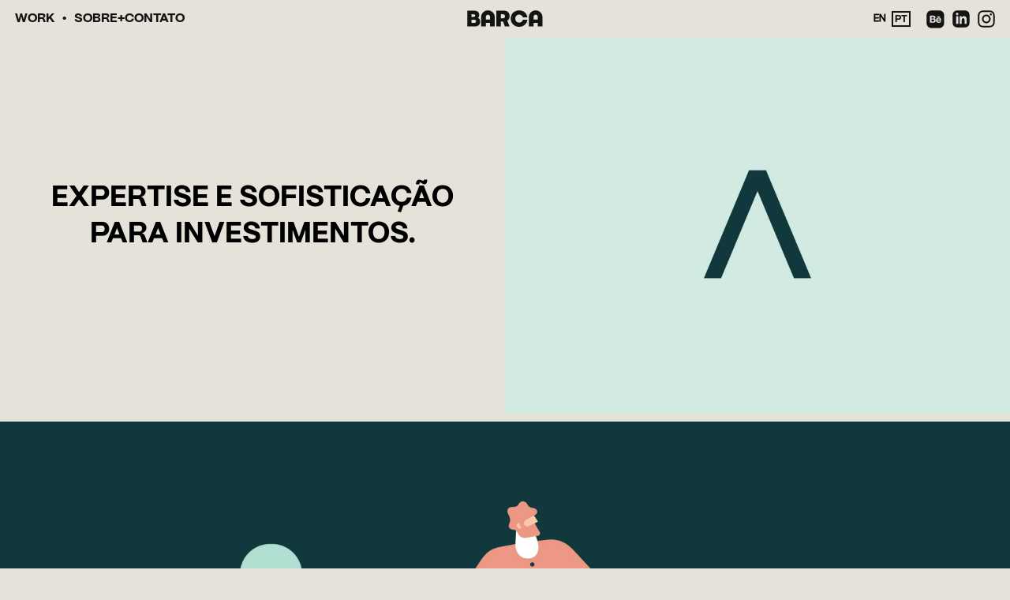

--- FILE ---
content_type: text/html; charset=UTF-8
request_url: https://www.wearebarca.com/work/agora-investimento/
body_size: 11153
content:
<!DOCTYPE html>
<html lang="pt-br" data-is-mobile="">
<head>
    <meta charset="UTF-8">
    <meta name="viewport" content="width=device-width, initial-scale=1">
    <link rel="profile" href="http://gmpg.org/xfn/11">
        <meta content="telephone=no" name="format-detection">

    <link rel="apple-touch-icon" sizes="180x180" href="https://www.wearebarca.com/wp/wp-content/themes/barca/assets/img/2023/favicon2/apple-touch-icon.png">
    <link rel="icon" type="image/png" sizes="32x32" href="https://www.wearebarca.com/wp/wp-content/themes/barca/assets/img/2023/favicon2/favicon-32x32.png">
    <link rel="icon" type="image/png" sizes="16x16" href="https://www.wearebarca.com/wp/wp-content/themes/barca/assets/img/2023/favicon2/favicon-16x16.png">
    <link rel="manifest" href="https://www.wearebarca.com/wp/wp-content/themes/barca/assets/img/2023/favicon2/site.webmanifest">
    <link rel="mask-icon" href="https://www.wearebarca.com/wp/wp-content/themes/barca/assets/img/2023/favicon2/safari-pinned-tab.svg" color="#e7e3d9">
    <meta name="msapplication-TileColor" content="#e7e3d9">
    <meta name="theme-color" content="#ffffff">
  
    <!-- Grunticon -->
    <script>
            /*! grunt-grunticon Stylesheet Loader - v2.1.6 | https://github.com/filamentgroup/grunticon | (c) 2015 Scott Jehl, Filament Group, Inc. | MIT license. */
        
        !function(){function e(e,n,t){"use strict";var o=window.document.createElement("link"),r=n||window.document.getElementsByTagName("script")[0],a=window.document.styleSheets;return o.rel="stylesheet",o.href=e,o.media="only x",r.parentNode.insertBefore(o,r),o.onloadcssdefined=function(e){for(var n,t=0;t<a.length;t++)a[t].href&&a[t].href===o.href&&(n=!0);n?e():setTimeout(function(){o.onloadcssdefined(e)})},o.onloadcssdefined(function(){o.media=t||"all"}),o}function n(e,n){e.onload=function(){e.onload=null,n&&n.call(e)},"isApplicationInstalled"in navigator&&"onloadcssdefined"in e&&e.onloadcssdefined(n)}!function(t){var o=function(r,a){"use strict";if(r&&3===r.length){var i=t.navigator,c=t.document,s=t.Image,d=!(!c.createElementNS||!c.createElementNS("http://www.w3.org/2000/svg","svg").createSVGRect||!c.implementation.hasFeature("http://www.w3.org/TR/SVG11/feature#Image","1.1")||t.opera&&-1===i.userAgent.indexOf("Chrome")||-1!==i.userAgent.indexOf("Series40")),l=new s;l.onerror=function(){o.method="png",o.href=r[2],e(r[2])},l.onload=function(){var t=1===l.width&&1===l.height,i=r[t&&d?0:t?1:2];t&&d?o.method="svg":t?o.method="datapng":o.method="png",o.href=i,n(e(i),a)},l.src="[data-uri]",c.documentElement.className+=" grunticon"}};o.loadCSS=e,o.onloadCSS=n,t.grunticon=o}(this),function(e,n){"use strict";var t=n.document,o="grunticon:",r=function(e){if(t.attachEvent?"complete"===t.readyState:"loading"!==t.readyState)e();else{var n=!1;t.addEventListener("readystatechange",function(){n||(n=!0,e())},!1)}},a=function(e){return n.document.querySelector('link[href$="'+e+'"]')},i=function(e){var n,t,r,a,i,c,s={};if(n=e.sheet,!n)return s;t=n.cssRules?n.cssRules:n.rules;for(var d=0;d<t.length;d++)r=t[d].cssText,a=o+t[d].selectorText,i=r.split(");")[0].match(/US\-ASCII\,([^"']+)/),i&&i[1]&&(c=decodeURIComponent(i[1]),s[a]=c);return s},c=function(e){var n,r,a,i;a="data-grunticon-embed";for(var c in e){i=c.slice(o.length);try{n=t.querySelectorAll(i)}catch(s){continue}r=[];for(var d=0;d<n.length;d++)null!==n[d].getAttribute(a)&&r.push(n[d]);if(r.length)for(d=0;d<r.length;d++)r[d].innerHTML=e[c],r[d].style.backgroundImage="none",r[d].removeAttribute(a)}return r},s=function(n){"svg"===e.method&&r(function(){c(i(a(e.href))),"function"==typeof n&&n()})};e.embedIcons=c,e.getCSS=a,e.getIcons=i,e.ready=r,e.svgLoadedCallback=s,e.embedSVG=s}(grunticon,this)}();
                    
        grunticon(["https://www.wearebarca.com/wp/wp-content/themes/barca/assets/img/svg/src/icons.data.svg.css", "https://www.wearebarca.com/wp/wp-content/themes/barca/assets/img/svg/src/icons.data.png.css", "https://www.wearebarca.com/wp/wp-content/themes/barca/assets/img/svg/src/icons.fallback.css"], grunticon.svgLoadedCallback);
        </script>
        <noscript><link href="https://www.wearebarca.com/wp/wp-content/themes/barca/assets/img/svg/src/icons.fallback.css" rel="stylesheet"></noscript>
    <!-- /Grunticon -->
    <meta name='robots' content='index, follow, max-image-preview:large, max-snippet:-1, max-video-preview:-1' />
	<style>img:is([sizes="auto" i], [sizes^="auto," i]) { contain-intrinsic-size: 3000px 1500px }</style>
	<link rel="alternate" hreflang="pt-br" href="https://www.wearebarca.com/work/agora-investimento/" />
<link rel="alternate" hreflang="en" href="https://www.wearebarca.com/en/work/agora-investments/" />
<link rel="alternate" hreflang="x-default" href="https://www.wearebarca.com/work/agora-investimento/" />

	<!-- This site is optimized with the Yoast SEO plugin v25.7 - https://yoast.com/wordpress/plugins/seo/ -->
	<title>Ágora Investimento - Estúdio Barca</title>
	<link rel="canonical" href="https://www.wearebarca.com/work/agora-investimento/" />
	<meta property="og:locale" content="pt_BR" />
	<meta property="og:type" content="article" />
	<meta property="og:title" content="Ágora Investimento - Estúdio Barca" />
	<meta property="og:url" content="https://www.wearebarca.com/work/agora-investimento/" />
	<meta property="og:site_name" content="Estúdio Barca" />
	<meta property="article:modified_time" content="2020-07-24T17:00:57+00:00" />
	<meta property="og:image" content="https://www.wearebarca.com/wp/wp-content/uploads/2019/09/agora_1_logo.png" />
	<meta property="og:image:width" content="1920" />
	<meta property="og:image:height" content="1080" />
	<meta property="og:image:type" content="image/png" />
	<meta name="twitter:card" content="summary_large_image" />
	<script type="application/ld+json" class="yoast-schema-graph">{"@context":"https://schema.org","@graph":[{"@type":"WebPage","@id":"https://www.wearebarca.com/work/agora-investimento/","url":"https://www.wearebarca.com/work/agora-investimento/","name":"Ágora Investimento - Estúdio Barca","isPartOf":{"@id":"https://www.wearebarca.com/#website"},"primaryImageOfPage":{"@id":"https://www.wearebarca.com/work/agora-investimento/#primaryimage"},"image":{"@id":"https://www.wearebarca.com/work/agora-investimento/#primaryimage"},"thumbnailUrl":"https://www.wearebarca.com/wp/wp-content/uploads/2019/09/agora_1_logo.png","datePublished":"2020-07-24T16:45:37+00:00","dateModified":"2020-07-24T17:00:57+00:00","breadcrumb":{"@id":"https://www.wearebarca.com/work/agora-investimento/#breadcrumb"},"inLanguage":"pt-BR","potentialAction":[{"@type":"ReadAction","target":["https://www.wearebarca.com/work/agora-investimento/"]}]},{"@type":"ImageObject","inLanguage":"pt-BR","@id":"https://www.wearebarca.com/work/agora-investimento/#primaryimage","url":"https://www.wearebarca.com/wp/wp-content/uploads/2019/09/agora_1_logo.png","contentUrl":"https://www.wearebarca.com/wp/wp-content/uploads/2019/09/agora_1_logo.png","width":1920,"height":1080},{"@type":"BreadcrumbList","@id":"https://www.wearebarca.com/work/agora-investimento/#breadcrumb","itemListElement":[{"@type":"ListItem","position":1,"name":"Início","item":"https://www.wearebarca.com/"},{"@type":"ListItem","position":2,"name":"Ágora Investimento"}]},{"@type":"WebSite","@id":"https://www.wearebarca.com/#website","url":"https://www.wearebarca.com/","name":"Estúdio Barca","description":"We are a multidisciplinary studio in São Paulo, Brazil, focused in visual identity, illustration, editorial design, etc.","potentialAction":[{"@type":"SearchAction","target":{"@type":"EntryPoint","urlTemplate":"https://www.wearebarca.com/?s={search_term_string}"},"query-input":{"@type":"PropertyValueSpecification","valueRequired":true,"valueName":"search_term_string"}}],"inLanguage":"pt-BR"}]}</script>
	<!-- / Yoast SEO plugin. -->


<script type="text/javascript">
/* <![CDATA[ */
window._wpemojiSettings = {"baseUrl":"https:\/\/s.w.org\/images\/core\/emoji\/16.0.1\/72x72\/","ext":".png","svgUrl":"https:\/\/s.w.org\/images\/core\/emoji\/16.0.1\/svg\/","svgExt":".svg","source":{"concatemoji":"https:\/\/www.wearebarca.com\/wp\/wp-includes\/js\/wp-emoji-release.min.js?ver=6.8.3"}};
/*! This file is auto-generated */
!function(s,n){var o,i,e;function c(e){try{var t={supportTests:e,timestamp:(new Date).valueOf()};sessionStorage.setItem(o,JSON.stringify(t))}catch(e){}}function p(e,t,n){e.clearRect(0,0,e.canvas.width,e.canvas.height),e.fillText(t,0,0);var t=new Uint32Array(e.getImageData(0,0,e.canvas.width,e.canvas.height).data),a=(e.clearRect(0,0,e.canvas.width,e.canvas.height),e.fillText(n,0,0),new Uint32Array(e.getImageData(0,0,e.canvas.width,e.canvas.height).data));return t.every(function(e,t){return e===a[t]})}function u(e,t){e.clearRect(0,0,e.canvas.width,e.canvas.height),e.fillText(t,0,0);for(var n=e.getImageData(16,16,1,1),a=0;a<n.data.length;a++)if(0!==n.data[a])return!1;return!0}function f(e,t,n,a){switch(t){case"flag":return n(e,"\ud83c\udff3\ufe0f\u200d\u26a7\ufe0f","\ud83c\udff3\ufe0f\u200b\u26a7\ufe0f")?!1:!n(e,"\ud83c\udde8\ud83c\uddf6","\ud83c\udde8\u200b\ud83c\uddf6")&&!n(e,"\ud83c\udff4\udb40\udc67\udb40\udc62\udb40\udc65\udb40\udc6e\udb40\udc67\udb40\udc7f","\ud83c\udff4\u200b\udb40\udc67\u200b\udb40\udc62\u200b\udb40\udc65\u200b\udb40\udc6e\u200b\udb40\udc67\u200b\udb40\udc7f");case"emoji":return!a(e,"\ud83e\udedf")}return!1}function g(e,t,n,a){var r="undefined"!=typeof WorkerGlobalScope&&self instanceof WorkerGlobalScope?new OffscreenCanvas(300,150):s.createElement("canvas"),o=r.getContext("2d",{willReadFrequently:!0}),i=(o.textBaseline="top",o.font="600 32px Arial",{});return e.forEach(function(e){i[e]=t(o,e,n,a)}),i}function t(e){var t=s.createElement("script");t.src=e,t.defer=!0,s.head.appendChild(t)}"undefined"!=typeof Promise&&(o="wpEmojiSettingsSupports",i=["flag","emoji"],n.supports={everything:!0,everythingExceptFlag:!0},e=new Promise(function(e){s.addEventListener("DOMContentLoaded",e,{once:!0})}),new Promise(function(t){var n=function(){try{var e=JSON.parse(sessionStorage.getItem(o));if("object"==typeof e&&"number"==typeof e.timestamp&&(new Date).valueOf()<e.timestamp+604800&&"object"==typeof e.supportTests)return e.supportTests}catch(e){}return null}();if(!n){if("undefined"!=typeof Worker&&"undefined"!=typeof OffscreenCanvas&&"undefined"!=typeof URL&&URL.createObjectURL&&"undefined"!=typeof Blob)try{var e="postMessage("+g.toString()+"("+[JSON.stringify(i),f.toString(),p.toString(),u.toString()].join(",")+"));",a=new Blob([e],{type:"text/javascript"}),r=new Worker(URL.createObjectURL(a),{name:"wpTestEmojiSupports"});return void(r.onmessage=function(e){c(n=e.data),r.terminate(),t(n)})}catch(e){}c(n=g(i,f,p,u))}t(n)}).then(function(e){for(var t in e)n.supports[t]=e[t],n.supports.everything=n.supports.everything&&n.supports[t],"flag"!==t&&(n.supports.everythingExceptFlag=n.supports.everythingExceptFlag&&n.supports[t]);n.supports.everythingExceptFlag=n.supports.everythingExceptFlag&&!n.supports.flag,n.DOMReady=!1,n.readyCallback=function(){n.DOMReady=!0}}).then(function(){return e}).then(function(){var e;n.supports.everything||(n.readyCallback(),(e=n.source||{}).concatemoji?t(e.concatemoji):e.wpemoji&&e.twemoji&&(t(e.twemoji),t(e.wpemoji)))}))}((window,document),window._wpemojiSettings);
/* ]]> */
</script>
<style id='wp-emoji-styles-inline-css' type='text/css'>

	img.wp-smiley, img.emoji {
		display: inline !important;
		border: none !important;
		box-shadow: none !important;
		height: 1em !important;
		width: 1em !important;
		margin: 0 0.07em !important;
		vertical-align: -0.1em !important;
		background: none !important;
		padding: 0 !important;
	}
</style>
<style id='classic-theme-styles-inline-css' type='text/css'>
/*! This file is auto-generated */
.wp-block-button__link{color:#fff;background-color:#32373c;border-radius:9999px;box-shadow:none;text-decoration:none;padding:calc(.667em + 2px) calc(1.333em + 2px);font-size:1.125em}.wp-block-file__button{background:#32373c;color:#fff;text-decoration:none}
</style>
<style id='safe-svg-svg-icon-style-inline-css' type='text/css'>
.safe-svg-cover{text-align:center}.safe-svg-cover .safe-svg-inside{display:inline-block;max-width:100%}.safe-svg-cover svg{fill:currentColor;height:100%;max-height:100%;max-width:100%;width:100%}

</style>
<style id='global-styles-inline-css' type='text/css'>
:root{--wp--preset--aspect-ratio--square: 1;--wp--preset--aspect-ratio--4-3: 4/3;--wp--preset--aspect-ratio--3-4: 3/4;--wp--preset--aspect-ratio--3-2: 3/2;--wp--preset--aspect-ratio--2-3: 2/3;--wp--preset--aspect-ratio--16-9: 16/9;--wp--preset--aspect-ratio--9-16: 9/16;--wp--preset--color--black: #000000;--wp--preset--color--cyan-bluish-gray: #abb8c3;--wp--preset--color--white: #ffffff;--wp--preset--color--pale-pink: #f78da7;--wp--preset--color--vivid-red: #cf2e2e;--wp--preset--color--luminous-vivid-orange: #ff6900;--wp--preset--color--luminous-vivid-amber: #fcb900;--wp--preset--color--light-green-cyan: #7bdcb5;--wp--preset--color--vivid-green-cyan: #00d084;--wp--preset--color--pale-cyan-blue: #8ed1fc;--wp--preset--color--vivid-cyan-blue: #0693e3;--wp--preset--color--vivid-purple: #9b51e0;--wp--preset--gradient--vivid-cyan-blue-to-vivid-purple: linear-gradient(135deg,rgba(6,147,227,1) 0%,rgb(155,81,224) 100%);--wp--preset--gradient--light-green-cyan-to-vivid-green-cyan: linear-gradient(135deg,rgb(122,220,180) 0%,rgb(0,208,130) 100%);--wp--preset--gradient--luminous-vivid-amber-to-luminous-vivid-orange: linear-gradient(135deg,rgba(252,185,0,1) 0%,rgba(255,105,0,1) 100%);--wp--preset--gradient--luminous-vivid-orange-to-vivid-red: linear-gradient(135deg,rgba(255,105,0,1) 0%,rgb(207,46,46) 100%);--wp--preset--gradient--very-light-gray-to-cyan-bluish-gray: linear-gradient(135deg,rgb(238,238,238) 0%,rgb(169,184,195) 100%);--wp--preset--gradient--cool-to-warm-spectrum: linear-gradient(135deg,rgb(74,234,220) 0%,rgb(151,120,209) 20%,rgb(207,42,186) 40%,rgb(238,44,130) 60%,rgb(251,105,98) 80%,rgb(254,248,76) 100%);--wp--preset--gradient--blush-light-purple: linear-gradient(135deg,rgb(255,206,236) 0%,rgb(152,150,240) 100%);--wp--preset--gradient--blush-bordeaux: linear-gradient(135deg,rgb(254,205,165) 0%,rgb(254,45,45) 50%,rgb(107,0,62) 100%);--wp--preset--gradient--luminous-dusk: linear-gradient(135deg,rgb(255,203,112) 0%,rgb(199,81,192) 50%,rgb(65,88,208) 100%);--wp--preset--gradient--pale-ocean: linear-gradient(135deg,rgb(255,245,203) 0%,rgb(182,227,212) 50%,rgb(51,167,181) 100%);--wp--preset--gradient--electric-grass: linear-gradient(135deg,rgb(202,248,128) 0%,rgb(113,206,126) 100%);--wp--preset--gradient--midnight: linear-gradient(135deg,rgb(2,3,129) 0%,rgb(40,116,252) 100%);--wp--preset--font-size--small: 13px;--wp--preset--font-size--medium: 20px;--wp--preset--font-size--large: 36px;--wp--preset--font-size--x-large: 42px;--wp--preset--spacing--20: 0.44rem;--wp--preset--spacing--30: 0.67rem;--wp--preset--spacing--40: 1rem;--wp--preset--spacing--50: 1.5rem;--wp--preset--spacing--60: 2.25rem;--wp--preset--spacing--70: 3.38rem;--wp--preset--spacing--80: 5.06rem;--wp--preset--shadow--natural: 6px 6px 9px rgba(0, 0, 0, 0.2);--wp--preset--shadow--deep: 12px 12px 50px rgba(0, 0, 0, 0.4);--wp--preset--shadow--sharp: 6px 6px 0px rgba(0, 0, 0, 0.2);--wp--preset--shadow--outlined: 6px 6px 0px -3px rgba(255, 255, 255, 1), 6px 6px rgba(0, 0, 0, 1);--wp--preset--shadow--crisp: 6px 6px 0px rgba(0, 0, 0, 1);}:where(.is-layout-flex){gap: 0.5em;}:where(.is-layout-grid){gap: 0.5em;}body .is-layout-flex{display: flex;}.is-layout-flex{flex-wrap: wrap;align-items: center;}.is-layout-flex > :is(*, div){margin: 0;}body .is-layout-grid{display: grid;}.is-layout-grid > :is(*, div){margin: 0;}:where(.wp-block-columns.is-layout-flex){gap: 2em;}:where(.wp-block-columns.is-layout-grid){gap: 2em;}:where(.wp-block-post-template.is-layout-flex){gap: 1.25em;}:where(.wp-block-post-template.is-layout-grid){gap: 1.25em;}.has-black-color{color: var(--wp--preset--color--black) !important;}.has-cyan-bluish-gray-color{color: var(--wp--preset--color--cyan-bluish-gray) !important;}.has-white-color{color: var(--wp--preset--color--white) !important;}.has-pale-pink-color{color: var(--wp--preset--color--pale-pink) !important;}.has-vivid-red-color{color: var(--wp--preset--color--vivid-red) !important;}.has-luminous-vivid-orange-color{color: var(--wp--preset--color--luminous-vivid-orange) !important;}.has-luminous-vivid-amber-color{color: var(--wp--preset--color--luminous-vivid-amber) !important;}.has-light-green-cyan-color{color: var(--wp--preset--color--light-green-cyan) !important;}.has-vivid-green-cyan-color{color: var(--wp--preset--color--vivid-green-cyan) !important;}.has-pale-cyan-blue-color{color: var(--wp--preset--color--pale-cyan-blue) !important;}.has-vivid-cyan-blue-color{color: var(--wp--preset--color--vivid-cyan-blue) !important;}.has-vivid-purple-color{color: var(--wp--preset--color--vivid-purple) !important;}.has-black-background-color{background-color: var(--wp--preset--color--black) !important;}.has-cyan-bluish-gray-background-color{background-color: var(--wp--preset--color--cyan-bluish-gray) !important;}.has-white-background-color{background-color: var(--wp--preset--color--white) !important;}.has-pale-pink-background-color{background-color: var(--wp--preset--color--pale-pink) !important;}.has-vivid-red-background-color{background-color: var(--wp--preset--color--vivid-red) !important;}.has-luminous-vivid-orange-background-color{background-color: var(--wp--preset--color--luminous-vivid-orange) !important;}.has-luminous-vivid-amber-background-color{background-color: var(--wp--preset--color--luminous-vivid-amber) !important;}.has-light-green-cyan-background-color{background-color: var(--wp--preset--color--light-green-cyan) !important;}.has-vivid-green-cyan-background-color{background-color: var(--wp--preset--color--vivid-green-cyan) !important;}.has-pale-cyan-blue-background-color{background-color: var(--wp--preset--color--pale-cyan-blue) !important;}.has-vivid-cyan-blue-background-color{background-color: var(--wp--preset--color--vivid-cyan-blue) !important;}.has-vivid-purple-background-color{background-color: var(--wp--preset--color--vivid-purple) !important;}.has-black-border-color{border-color: var(--wp--preset--color--black) !important;}.has-cyan-bluish-gray-border-color{border-color: var(--wp--preset--color--cyan-bluish-gray) !important;}.has-white-border-color{border-color: var(--wp--preset--color--white) !important;}.has-pale-pink-border-color{border-color: var(--wp--preset--color--pale-pink) !important;}.has-vivid-red-border-color{border-color: var(--wp--preset--color--vivid-red) !important;}.has-luminous-vivid-orange-border-color{border-color: var(--wp--preset--color--luminous-vivid-orange) !important;}.has-luminous-vivid-amber-border-color{border-color: var(--wp--preset--color--luminous-vivid-amber) !important;}.has-light-green-cyan-border-color{border-color: var(--wp--preset--color--light-green-cyan) !important;}.has-vivid-green-cyan-border-color{border-color: var(--wp--preset--color--vivid-green-cyan) !important;}.has-pale-cyan-blue-border-color{border-color: var(--wp--preset--color--pale-cyan-blue) !important;}.has-vivid-cyan-blue-border-color{border-color: var(--wp--preset--color--vivid-cyan-blue) !important;}.has-vivid-purple-border-color{border-color: var(--wp--preset--color--vivid-purple) !important;}.has-vivid-cyan-blue-to-vivid-purple-gradient-background{background: var(--wp--preset--gradient--vivid-cyan-blue-to-vivid-purple) !important;}.has-light-green-cyan-to-vivid-green-cyan-gradient-background{background: var(--wp--preset--gradient--light-green-cyan-to-vivid-green-cyan) !important;}.has-luminous-vivid-amber-to-luminous-vivid-orange-gradient-background{background: var(--wp--preset--gradient--luminous-vivid-amber-to-luminous-vivid-orange) !important;}.has-luminous-vivid-orange-to-vivid-red-gradient-background{background: var(--wp--preset--gradient--luminous-vivid-orange-to-vivid-red) !important;}.has-very-light-gray-to-cyan-bluish-gray-gradient-background{background: var(--wp--preset--gradient--very-light-gray-to-cyan-bluish-gray) !important;}.has-cool-to-warm-spectrum-gradient-background{background: var(--wp--preset--gradient--cool-to-warm-spectrum) !important;}.has-blush-light-purple-gradient-background{background: var(--wp--preset--gradient--blush-light-purple) !important;}.has-blush-bordeaux-gradient-background{background: var(--wp--preset--gradient--blush-bordeaux) !important;}.has-luminous-dusk-gradient-background{background: var(--wp--preset--gradient--luminous-dusk) !important;}.has-pale-ocean-gradient-background{background: var(--wp--preset--gradient--pale-ocean) !important;}.has-electric-grass-gradient-background{background: var(--wp--preset--gradient--electric-grass) !important;}.has-midnight-gradient-background{background: var(--wp--preset--gradient--midnight) !important;}.has-small-font-size{font-size: var(--wp--preset--font-size--small) !important;}.has-medium-font-size{font-size: var(--wp--preset--font-size--medium) !important;}.has-large-font-size{font-size: var(--wp--preset--font-size--large) !important;}.has-x-large-font-size{font-size: var(--wp--preset--font-size--x-large) !important;}
:where(.wp-block-post-template.is-layout-flex){gap: 1.25em;}:where(.wp-block-post-template.is-layout-grid){gap: 1.25em;}
:where(.wp-block-columns.is-layout-flex){gap: 2em;}:where(.wp-block-columns.is-layout-grid){gap: 2em;}
:root :where(.wp-block-pullquote){font-size: 1.5em;line-height: 1.6;}
</style>
<link rel='stylesheet' id='wpml-legacy-horizontal-list-0-css' href='https://www.wearebarca.com/wp/wp-content/plugins/sitepress-multilingual-cms/templates/language-switchers/legacy-list-horizontal/style.min.css?ver=1' type='text/css' media='all' />
<style id='wpml-legacy-horizontal-list-0-inline-css' type='text/css'>
.wpml-ls-statics-shortcode_actions{background-color:#ffffff;}.wpml-ls-statics-shortcode_actions, .wpml-ls-statics-shortcode_actions .wpml-ls-sub-menu, .wpml-ls-statics-shortcode_actions a {border-color:#cdcdcd;}.wpml-ls-statics-shortcode_actions a, .wpml-ls-statics-shortcode_actions .wpml-ls-sub-menu a, .wpml-ls-statics-shortcode_actions .wpml-ls-sub-menu a:link, .wpml-ls-statics-shortcode_actions li:not(.wpml-ls-current-language) .wpml-ls-link, .wpml-ls-statics-shortcode_actions li:not(.wpml-ls-current-language) .wpml-ls-link:link {color:#444444;background-color:#ffffff;}.wpml-ls-statics-shortcode_actions .wpml-ls-sub-menu a:hover,.wpml-ls-statics-shortcode_actions .wpml-ls-sub-menu a:focus, .wpml-ls-statics-shortcode_actions .wpml-ls-sub-menu a:link:hover, .wpml-ls-statics-shortcode_actions .wpml-ls-sub-menu a:link:focus {color:#000000;background-color:#eeeeee;}.wpml-ls-statics-shortcode_actions .wpml-ls-current-language > a {color:#444444;background-color:#ffffff;}.wpml-ls-statics-shortcode_actions .wpml-ls-current-language:hover>a, .wpml-ls-statics-shortcode_actions .wpml-ls-current-language>a:focus {color:#000000;background-color:#eeeeee;}
</style>
<link rel='stylesheet' id='global-barca-style-css' href='https://www.wearebarca.com/wp/wp-content/themes/barca/assets/min/css/pages/global.css?ver=1.0.29' type='text/css' media='all' />
<script type="text/javascript" src="https://www.wearebarca.com/wp/wp-includes/js/jquery/jquery.min.js?ver=3.7.1" id="jquery-core-js"></script>
<script type="text/javascript" src="https://www.wearebarca.com/wp/wp-includes/js/jquery/jquery-migrate.min.js?ver=3.4.1" id="jquery-migrate-js"></script>
<link rel="https://api.w.org/" href="https://www.wearebarca.com/wp-json/" /><link rel="EditURI" type="application/rsd+xml" title="RSD" href="https://www.wearebarca.com/wp/xmlrpc.php?rsd" />
<meta name="generator" content="WordPress 6.8.3" />
<link rel='shortlink' href='https://www.wearebarca.com/?p=1885' />
<link rel="alternate" title="oEmbed (JSON)" type="application/json+oembed" href="https://www.wearebarca.com/wp-json/oembed/1.0/embed?url=https%3A%2F%2Fwww.wearebarca.com%2Fwork%2Fagora-investimento%2F" />
<link rel="alternate" title="oEmbed (XML)" type="text/xml+oembed" href="https://www.wearebarca.com/wp-json/oembed/1.0/embed?url=https%3A%2F%2Fwww.wearebarca.com%2Fwork%2Fagora-investimento%2F&#038;format=xml" />
<meta name="generator" content="WPML ver:4.7.6 stt:1,43;" />

</head>

<body class="wp-singular work-template-default single single-work postid-1885 wp-theme-barca">

    
              <script>
              (function(i,s,o,g,r,a,m){i['GoogleAnalyticsObject']=r;i[r]=i[r]||function(){
              (i[r].q=i[r].q||[]).push(arguments)},i[r].l=1*new Date();a=s.createElement(o),
              m=s.getElementsByTagName(o)[0];a.async=1;a.src=g;m.parentNode.insertBefore(a,m)
              })(window,document,'script','https://www.google-analytics.com/analytics.js','ga');

              ga('create', 'UA-74047563-2', 'auto');
              ga('send', 'pageview');

            </script>
    
    <div id="page">

        <header class="site-header">
            <div class="site-logo">
                <span class="site-logo-link"><img class="site-logo-image" src="https://www.wearebarca.com/wp/wp-content/themes/barca/assets/img/2023/2023_logo.svg" alt="" width="268" height="59"></span>
            </div>
            <a class="site-logo-link-click" href="https://www.wearebarca.com">Homepage</a>
            
            <div class="main-navigation-wrapper">
                <!-- Language selector -->
                <div class="language-list"><a class="lang-link lang-item" href="https://www.wearebarca.com/en/work/agora-investments/">en </a><span class="lang-item">pt </span></div>
                    <button class="toggle-menu"><span></span></button>
                    <div class="menu-mobile-wrapper">
                        <div class="logo-mobile">
                            <svg class="logo-mobile-image" preserveAspectRatio="none" version="1.1" xmlns="http://www.w3.org/2000/svg" xmlns:xlink="http://www.w3.org/1999/xlink" x="0px" y="0px"
                                width="1629.88px" height="356.524px" viewBox="0 0 1629.88 356.524" style="enable-background:new 0 0 1629.88 356.524;"
                                xml:space="preserve">
                                <g>
                                    <path class="st2" d="M231.78,161.701c18.604-14.065,29.04-37.661,29.04-60.348c0-52.636-37.207-92.11-104.361-92.11H4v340.309
                                        h158.811c76.23,0,118.428-45.828,118.428-106.176C281.24,206.167,261.728,175.314,231.78,161.701z M94.75,86.378h47.189
                                        c23.142,0,31.309,13.159,31.309,27.678c0,14.975-9.529,28.133-31.762,28.133H94.75V86.378z M151.469,273.323H94.75v-70.786h57.173
                                        c29.946,0,39.929,16.788,39.929,34.938C191.851,256.535,180.054,273.323,151.469,273.323z"/>
                                    <path class="st2" d="M915.028,127.218c0-69.879-44.466-117.975-123.871-117.975H628.261v340.309h96.648V239.746h46.736
                                        l42.199,109.806h101.183l-51.725-126.597C896.878,203.899,915.028,169.867,915.028,127.218z M769.83,173.952h-44.921V85.927h45.375
                                        c32.671,0,44.921,20.418,44.921,43.56C815.205,153.08,802.955,173.952,769.83,173.952z"/>
                                    <path class="st2" d="M1120.12,93.186c39.929,0,68.514,24.048,80.312,58.08h97.102C1286.19,62.33,1211.776,2.889,1120.12,2.889
                                        c-106.178,0-181.953,74.868-181.953,175.6c0,101.187,75.775,177.416,181.953,177.416c93.017,0,166.069-60.803,177.413-151.1
                                        h-96.648c-10.436,35.394-39.929,60.803-80.766,60.803c-49.913,0-83.944-36.752-83.944-86.213
                                        C1036.177,129.938,1070.207,93.186,1120.12,93.186z"/>
                                    <path class="st2" d="M447.579,2c-80.954,0-146.814,65.86-146.814,146.814v200.739H402.37v-76.342h90.416v76.342h101.607V148.814
                                        C594.393,67.86,528.531,2,447.579,2z M402.37,199.829v-59.483c0-24.927,20.281-45.207,45.209-45.207s45.207,20.28,45.207,45.207
                                        v59.483H402.37z"/>
                                    <path class="st2" d="M1475.095,2c-80.954,0-146.814,65.86-146.814,146.814v200.739h101.607v-76.342h90.416v76.342h101.605V148.814
                                        C1621.909,67.86,1556.049,2,1475.095,2z M1429.888,199.829v-59.483c0-24.927,20.281-45.207,45.207-45.207
                                        c24.928,0,45.209,20.28,45.209,45.207v59.483H1429.888z"/>
                                </g>
                            </svg>
                        </div>
                        <div class="site-menu-social">
                            <nav id="site-navigation" class="main-navigation" role="navigation" aria-label="Menu principal">

                                                                <ul id="menu-principal" class="site-menu"><li id="menu-item-23" class="menu-item menu-item-type-post_type menu-item-object-page menu-item-home menu-item-23"><a href="https://www.wearebarca.com/">Work</a></li>
<li id="menu-item-21" class="menu-item menu-item-type-post_type menu-item-object-page menu-item-21"><a href="https://www.wearebarca.com/sobre/">Sobre</a></li>
<li id="menu-item-3392" class="menu-item-plus menu-item menu-item-type-post_type menu-item-object-page menu-item-3392"><a href="https://www.wearebarca.com/sobre/">Contato</a></li>
</ul>                                                            
                            </nav><!-- .main-navigation -->
                            <div class="menu-social">
                                <a target="_blank" href="https://www.behance.net/heybarca" class="link-social link-behance">
                                    <svg xmlns="http://www.w3.org/2000/svg" xml:space="preserve" x="0" y="0" viewBox="0 0 71.283 71.283" version="1.1">
                                        <style>
                                            .stbehance123{fill:#141414}
                                        </style>
                                        <path d="M29.825 29c0-2.862-1.945-2.862-1.945-2.862h-8.006v6.138h7.51c1.297.001 2.441-.414 2.441-3.276zM27.879 36.516h-8.007v7.351h7.602c1.138-.024 3.304-.356 3.304-3.573.001-3.816-2.899-3.778-2.899-3.778z" class="stbehance123"/>
                                        <path d="M51.528 1H19.061C9.086 1 1 9.086 1 19.061v32.467c0 9.975 8.086 18.061 18.061 18.061h32.467c9.975 0 18.061-8.086 18.061-18.061V19.061C69.589 9.086 61.503 1 51.528 1zm-9.175 21.87h11.349v3.387H42.353V22.87zm-5.736 17.767c0 8.395-8.738 8.119-8.738 8.119H13.566V21.249H27.88c4.35 0 7.784 2.402 7.784 7.324s-4.197 5.233-4.197 5.233c5.531.001 5.15 6.831 5.15 6.831zm21.227-.449H43.591c0 5.11 4.841 4.786 4.841 4.786 4.572 0 4.41-2.957 4.41-2.957h4.84c0 7.852-9.412 7.314-9.412 7.314-11.295 0-10.569-10.515-10.569-10.515s-.01-10.569 10.569-10.569c11.134.001 9.574 11.941 9.574 11.941z" class="stbehance123"/>
                                        <path d="M48.378 32.277c-4.249 0-4.841 4.24-4.841 4.24h9.036c.001-.001.054-4.24-4.195-4.24z" class="stbehance123"/>
                                    </svg>
                                </a>
                                <a target="_blank" href="https://www.linkedin.com/company/heybarca/" class="link-social">
                                    <svg version="1.1" id="PT" xmlns="http://www.w3.org/2000/svg" xmlns:xlink="http://www.w3.org/1999/xlink" x="0px" y="0px"
                                        width="70.758px" height="70.758px" viewBox="0 0 70.758 70.758" style="enable-background:new 0 0 70.758 70.758;"
                                        xml:space="preserve">
                                        <path id="linkedin-3_00000051353545754770005390000008310668703149882047_" d="M52.178,1H18.411
                                            C8.795,1,1,8.795,1,18.411v33.767c0,9.616,7.795,17.411,17.411,17.411h33.767c9.616,0,17.411-7.795,17.411-17.411V18.411
                                            C69.589,8.795,61.793,1,52.178,1z M23.863,55.299h-8.574V23.863h8.574V55.299z M19.578,20.24c-2.762,0-5.003-2.258-5.003-5.042
                                            c0-2.784,2.241-5.042,5.003-5.042s5,2.258,5,5.042C24.577,17.983,22.339,20.24,19.578,20.24z M58.157,55.299h-8.574
                                            c0,0,0-11.627,0-16.014c0-9.627-11.431-8.899-11.431,0c0,4.694,0,16.014,0,16.014h-8.574V23.863h8.574v5.044
                                            c3.991-7.39,20.005-7.937,20.005,7.076C58.157,44.147,58.157,55.299,58.157,55.299z"/>
                                    </svg>
                                </a>
                                <a target="_blank" href="https://www.instagram.com/heybarca/" class="link-social">
                                    <svg version="1.1" id="PT" xmlns="http://www.w3.org/2000/svg" xmlns:xlink="http://www.w3.org/1999/xlink" x="0px" y="0px"
                                        width="76.12px" height="76.12px" viewBox="0 0 76.12 76.12" style="enable-background:new 0 0 76.12 76.12;" xml:space="preserve"
                                        >
                                        <g>
                                            <path d="M37.993,7.665c9.878,0,11.048,0.038,14.948,0.216c3.607,0.165,5.566,0.767,6.869,1.274
                                                c1.727,0.671,2.959,1.473,4.253,2.767c1.295,1.295,2.096,2.527,2.767,4.254c0.507,1.304,1.109,3.262,1.274,6.869
                                                c0.178,3.901,0.216,5.071,0.216,14.948s-0.038,11.048-0.216,14.948c-0.165,3.607-0.767,5.566-1.274,6.869
                                                c-0.671,1.727-1.473,2.959-2.767,4.253c-1.295,1.295-2.527,2.096-4.254,2.767c-1.304,0.507-3.262,1.109-6.869,1.274
                                                c-3.9,0.178-5.07,0.216-14.948,0.216s-11.048-0.038-14.948-0.216c-3.607-0.165-5.566-0.767-6.869-1.274
                                                c-1.727-0.671-2.959-1.473-4.254-2.767c-1.294-1.294-2.096-2.527-2.767-4.254c-0.507-1.304-1.109-3.262-1.274-6.869
                                                c-0.178-3.901-0.216-5.071-0.216-14.948s0.038-11.048,0.216-14.948c0.165-3.607,0.767-5.566,1.274-6.869
                                                c0.671-1.727,1.473-2.959,2.767-4.254c1.295-1.295,2.527-2.096,4.254-2.767c1.304-0.507,3.262-1.109,6.869-1.274
                                                C26.946,7.703,28.116,7.665,37.993,7.665 M37.993,1C27.946,1,26.687,1.043,22.741,1.223c-3.938,0.18-6.627,0.805-8.98,1.72
                                                c-2.433,0.945-4.496,2.21-6.552,4.267c-2.057,2.057-3.321,4.12-4.267,6.552c-0.914,2.353-1.54,5.042-1.72,8.98
                                                C1.043,26.687,1,27.946,1,37.993C1,48.04,1.043,49.3,1.223,53.245c0.18,3.938,0.805,6.627,1.72,8.98
                                                c0.945,2.433,2.21,4.496,4.267,6.552c2.057,2.057,4.12,3.321,6.552,4.267c2.353,0.915,5.042,1.54,8.98,1.72
                                                c3.946,0.18,5.205,0.223,15.252,0.223s11.307-0.043,15.252-0.223c3.938-0.18,6.627-0.805,8.98-1.72
                                                c2.433-0.945,4.496-2.21,6.552-4.267c2.057-2.057,3.321-4.12,4.267-6.552c0.915-2.353,1.54-5.042,1.72-8.98
                                                c0.18-3.946,0.223-5.205,0.223-15.252s-0.043-11.307-0.223-15.252c-0.18-3.938-0.805-6.627-1.72-8.98
                                                c-0.945-2.433-2.21-4.496-4.267-6.552c-2.057-2.057-4.12-3.321-6.552-4.267c-2.353-0.914-5.042-1.54-8.98-1.72
                                                C49.3,1.043,48.04,1,37.993,1L37.993,1z"/>
                                            <path class="st0" d="M37.993,18.997c-10.491,0-18.996,8.505-18.996,18.996S27.502,56.99,37.993,56.99S56.99,48.485,56.99,37.993
                                                S48.485,18.997,37.993,18.997z M37.993,50.324c-6.81,0-12.331-5.521-12.331-12.331c0-6.81,5.521-12.331,12.331-12.331
                                                c6.81,0,12.331,5.521,12.331,12.331C50.324,44.803,44.803,50.324,37.993,50.324z"/>
                                            <circle class="st0" cx="57.74" cy="18.246" r="4.439"/>
                                        </g>
                                    </svg>
                                </a>
                            </div>
                            <!-- /.menu-social -->
                                                    </div>
                        <!-- /.site-menu-social -->
                        <a href="mailto:&#104;&#101;l&#108;o&#64;w&#101;&#97;&#114;eb&#97;r&#99;&#97;.&#99;&#111;&#109;" class="link-email">h&#101;&#108;l&#111;&#64;we&#97;reb&#97;&#114;&#99;&#97;.c&#111;m</a>
                </div>
                <!-- /.menu-mobile-wrapper -->
            </div>
            <!-- /.main-navigation-wrapper -->

        </header>
        <!-- /.site-header -->


        <article class="work-detail post-1885 work type-work status-publish has-post-thumbnail hentry filtro-ilustracao" id="1885">
            <div class="container">
                <div class="row row-top-info">
                    
                                            <div class="col col-half col-desc-short">

                            <div class="col-align">
                                <div class="align editor-content">
                                    <p>Expertise e sofisticação para investimentos.</p>
                                </div>
                            </div>
                            
                        </div>
                        <!-- /.col-half -->
                                        
                                            <div class="col col-half col-thumb-main">
                            <figure class="work-detail-figure">
                                <img class="img-responsive img-full work-detail-thumb" src="https://www.wearebarca.com/wp/wp-content/uploads/2019/03/Logo.Agora_.jpg" alt="" width="" height="">
                            </figure>
                        </div>
                        <!-- /.col-half -->
                    
                </div>
                <!-- /.row -->

                                    <div class="row work-gallery">
                                                <figure class="work-gallery-figure row">
                                    <img class="img-responsive img-full work-gallery-image" alt="" src="https://www.wearebarca.com/wp/wp-content/uploads/2019/03/Agora.01.jpg" width="1920" height="1080">
                                </figure>

                        
                                                        <figure class="work-gallery-figure row">
                                    <img class="img-responsive img-full work-gallery-image" alt="" src="https://www.wearebarca.com/wp/wp-content/uploads/2019/03/Agora.02.jpg" width="1920" height="1080">
                                </figure>

                        
                                                        <figure class="work-gallery-figure row">
                                    <img class="img-responsive img-full work-gallery-image" alt="" src="https://www.wearebarca.com/wp/wp-content/uploads/2019/03/Agora.03.gif" width="1920" height="1080">
                                </figure>

                        
                                                        <figure class="work-gallery-figure row">
                                    <img class="img-responsive img-full work-gallery-image" alt="" src="https://www.wearebarca.com/wp/wp-content/uploads/2019/03/Agora.04.jpg" width="1920" height="1080">
                                </figure>

                        
                                                        <figure class="work-gallery-figure row">
                                    <img class="img-responsive img-full work-gallery-image" alt="" src="https://www.wearebarca.com/wp/wp-content/uploads/2019/03/Agora.05.jpg" width="1920" height="1080">
                                </figure>

                        
                                                        <figure class="work-gallery-figure row">
                                    <img class="img-responsive img-full work-gallery-image" alt="" src="https://www.wearebarca.com/wp/wp-content/uploads/2019/03/Agora.06.gif" width="1920" height="1080">
                                </figure>

                        
                                            </div>

                
                <div class="row work-detail-infos">
                    
                                    <div class="col col-work-details">
                        <ul class="work-details-itens">
                                                    <li class="work-details-item">
                                        <span class="label">Expertise •</span> <span class="value">Ilustração</span>
                                    </li>

                                                    <li class="work-details-item">
                                        <span class="label">Agência •</span> <span class="value">R/GA</span>
                                    </li>

                                                    <li class="work-details-item">
                                        <span class="label">Direção de Ilustração •</span> <span class="value">Jun Ioneda</span>
                                    </li>

                                                    <li class="work-details-item">
                                        <span class="label">Ilustradores •</span> <span class="value">Jun Ioneda, Luiza Formagin, Iago Novais, Helena Sbeghen, Paola Saliby</span>
                                    </li>

                                                    <li class="work-details-item">
                                        <span class="label">Animações •</span> <span class="value">R/GA</span>
                                    </li>

                                                    <li class="work-details-item">
                                        <span class="label">Gestão de Projeto •</span> <span class="value">Maira Begalli</span>
                                    </li>

                                        </ul>

                    </div>

                
                                    <div class="col col-work-desc-wide">
                        <div class="editor-content">
                            <p>Ágora é uma tradicional corretora de investimentos do Grupo Bradesco fundada em 1993. Em 2019 a agência R/GA liderou o processo de rebrand da investidora e nos convidou a criar ilustrações que tornam o site, app e identidade visual mais simples, diretos e fáceis de entender.</p>
<div class="adL"></div>
<div class="adL"></div>
                        </div>
                    </div>

                                </div>
                <!-- /.row work-detail-infos -->

            </div>
            <!-- /.container -->
        </article>
        <!-- /.work-detail -->

    

</div>
<!-- /#page -->

    <footer class="site-footer">

                <img src="https://www.wearebarca.com/wp/wp-content/uploads/2023/11/Genio_A_alpha.gif" alt="" loading="lazy" class="footer-ilustra">
        
        <div class="footer-bottom">
                            <span class="link-email">HELLO@WEAREBARCA.COM</span>
                                    <style>
                        @media screen and (min-width: 1024px) {
                            .site-footer .link-email:after {
                                background-image: url('https://www.wearebarca.com/wp/wp-content/uploads/2023/09/face.png');
                            }
                        }
                    </style>
                                        <div class="links">
                <nav id="site-navigation-footer" class="main-navigation-footer" role="navigation" aria-label="Menu rodapé">
                                        <ul id="menu-principal-1" class="site-menu"><li class="menu-item menu-item-type-post_type menu-item-object-page menu-item-home menu-item-23"><a href="https://www.wearebarca.com/">Work</a></li>
<li class="menu-item menu-item-type-post_type menu-item-object-page menu-item-21"><a href="https://www.wearebarca.com/sobre/">Sobre</a></li>
<li class="menu-item-plus menu-item menu-item-type-post_type menu-item-object-page menu-item-3392"><a href="https://www.wearebarca.com/sobre/">Contato</a></li>
</ul>                                    </nav><!-- .main-navigation -->
                            </div>
            <div class="social">
                <a target="_blank" href="https://www.behance.net/heybarca" class="link-social"><span class="text">Behance</span>
                    <svg xmlns="http://www.w3.org/2000/svg" xml:space="preserve" x="0" y="0" viewBox="0 0 71.283 71.283" version="1.1">
                        <style>
                            .stbehance123{fill:#141414}
                        </style>
                        <path d="M29.825 29c0-2.862-1.945-2.862-1.945-2.862h-8.006v6.138h7.51c1.297.001 2.441-.414 2.441-3.276zM27.879 36.516h-8.007v7.351h7.602c1.138-.024 3.304-.356 3.304-3.573.001-3.816-2.899-3.778-2.899-3.778z" class="stbehance123"/>
                        <path d="M51.528 1H19.061C9.086 1 1 9.086 1 19.061v32.467c0 9.975 8.086 18.061 18.061 18.061h32.467c9.975 0 18.061-8.086 18.061-18.061V19.061C69.589 9.086 61.503 1 51.528 1zm-9.175 21.87h11.349v3.387H42.353V22.87zm-5.736 17.767c0 8.395-8.738 8.119-8.738 8.119H13.566V21.249H27.88c4.35 0 7.784 2.402 7.784 7.324s-4.197 5.233-4.197 5.233c5.531.001 5.15 6.831 5.15 6.831zm21.227-.449H43.591c0 5.11 4.841 4.786 4.841 4.786 4.572 0 4.41-2.957 4.41-2.957h4.84c0 7.852-9.412 7.314-9.412 7.314-11.295 0-10.569-10.515-10.569-10.515s-.01-10.569 10.569-10.569c11.134.001 9.574 11.941 9.574 11.941z" class="stbehance123"/>
                        <path d="M48.378 32.277c-4.249 0-4.841 4.24-4.841 4.24h9.036c.001-.001.054-4.24-4.195-4.24z" class="stbehance123"/>
                    </svg>
                </a>
                <a target="_blank" href="https://www.linkedin.com/company/heybarca/" class="link-social"><span class="text">LinkedIn</span>
                    <svg version="1.1" id="PT" xmlns="http://www.w3.org/2000/svg" xmlns:xlink="http://www.w3.org/1999/xlink" x="0px" y="0px"
                        width="70.758px" height="70.758px" viewBox="0 0 70.758 70.758" style="enable-background:new 0 0 70.758 70.758;"
                        xml:space="preserve">
                        <path id="linkedin-3_00000051353545754770005390000008310668703149882047_" d="M52.178,1H18.411
                            C8.795,1,1,8.795,1,18.411v33.767c0,9.616,7.795,17.411,17.411,17.411h33.767c9.616,0,17.411-7.795,17.411-17.411V18.411
                            C69.589,8.795,61.793,1,52.178,1z M23.863,55.299h-8.574V23.863h8.574V55.299z M19.578,20.24c-2.762,0-5.003-2.258-5.003-5.042
                            c0-2.784,2.241-5.042,5.003-5.042s5,2.258,5,5.042C24.577,17.983,22.339,20.24,19.578,20.24z M58.157,55.299h-8.574
                            c0,0,0-11.627,0-16.014c0-9.627-11.431-8.899-11.431,0c0,4.694,0,16.014,0,16.014h-8.574V23.863h8.574v5.044
                            c3.991-7.39,20.005-7.937,20.005,7.076C58.157,44.147,58.157,55.299,58.157,55.299z"/>
                    </svg>
                </a>
                <a target="_blank" href="https://www.instagram.com/heybarca/" class="link-social"><span class="text">Instagram</span>
                    <svg version="1.1" id="PT" xmlns="http://www.w3.org/2000/svg" xmlns:xlink="http://www.w3.org/1999/xlink" x="0px" y="0px"
                        width="76.12px" height="76.12px" viewBox="0 0 76.12 76.12" style="enable-background:new 0 0 76.12 76.12;" xml:space="preserve"
                        >
                        <g>
                            <path d="M37.993,7.665c9.878,0,11.048,0.038,14.948,0.216c3.607,0.165,5.566,0.767,6.869,1.274
                                c1.727,0.671,2.959,1.473,4.253,2.767c1.295,1.295,2.096,2.527,2.767,4.254c0.507,1.304,1.109,3.262,1.274,6.869
                                c0.178,3.901,0.216,5.071,0.216,14.948s-0.038,11.048-0.216,14.948c-0.165,3.607-0.767,5.566-1.274,6.869
                                c-0.671,1.727-1.473,2.959-2.767,4.253c-1.295,1.295-2.527,2.096-4.254,2.767c-1.304,0.507-3.262,1.109-6.869,1.274
                                c-3.9,0.178-5.07,0.216-14.948,0.216s-11.048-0.038-14.948-0.216c-3.607-0.165-5.566-0.767-6.869-1.274
                                c-1.727-0.671-2.959-1.473-4.254-2.767c-1.294-1.294-2.096-2.527-2.767-4.254c-0.507-1.304-1.109-3.262-1.274-6.869
                                c-0.178-3.901-0.216-5.071-0.216-14.948s0.038-11.048,0.216-14.948c0.165-3.607,0.767-5.566,1.274-6.869
                                c0.671-1.727,1.473-2.959,2.767-4.254c1.295-1.295,2.527-2.096,4.254-2.767c1.304-0.507,3.262-1.109,6.869-1.274
                                C26.946,7.703,28.116,7.665,37.993,7.665 M37.993,1C27.946,1,26.687,1.043,22.741,1.223c-3.938,0.18-6.627,0.805-8.98,1.72
                                c-2.433,0.945-4.496,2.21-6.552,4.267c-2.057,2.057-3.321,4.12-4.267,6.552c-0.914,2.353-1.54,5.042-1.72,8.98
                                C1.043,26.687,1,27.946,1,37.993C1,48.04,1.043,49.3,1.223,53.245c0.18,3.938,0.805,6.627,1.72,8.98
                                c0.945,2.433,2.21,4.496,4.267,6.552c2.057,2.057,4.12,3.321,6.552,4.267c2.353,0.915,5.042,1.54,8.98,1.72
                                c3.946,0.18,5.205,0.223,15.252,0.223s11.307-0.043,15.252-0.223c3.938-0.18,6.627-0.805,8.98-1.72
                                c2.433-0.945,4.496-2.21,6.552-4.267c2.057-2.057,3.321-4.12,4.267-6.552c0.915-2.353,1.54-5.042,1.72-8.98
                                c0.18-3.946,0.223-5.205,0.223-15.252s-0.043-11.307-0.223-15.252c-0.18-3.938-0.805-6.627-1.72-8.98
                                c-0.945-2.433-2.21-4.496-4.267-6.552c-2.057-2.057-4.12-3.321-6.552-4.267c-2.353-0.914-5.042-1.54-8.98-1.72
                                C49.3,1.043,48.04,1,37.993,1L37.993,1z"/>
                            <path class="st0" d="M37.993,18.997c-10.491,0-18.996,8.505-18.996,18.996S27.502,56.99,37.993,56.99S56.99,48.485,56.99,37.993
                                S48.485,18.997,37.993,18.997z M37.993,50.324c-6.81,0-12.331-5.521-12.331-12.331c0-6.81,5.521-12.331,12.331-12.331
                                c6.81,0,12.331,5.521,12.331,12.331C50.324,44.803,44.803,50.324,37.993,50.324z"/>
                            <circle class="st0" cx="57.74" cy="18.246" r="4.439"/>
                        </g>
                    </svg>
                </a>
            </div>
        </div>

    </footer>
    <!-- /.site-footer -->

<script type="speculationrules">
{"prefetch":[{"source":"document","where":{"and":[{"href_matches":"\/*"},{"not":{"href_matches":["\/wp\/wp-*.php","\/wp\/wp-admin\/*","\/wp\/wp-content\/uploads\/*","\/wp\/wp-content\/*","\/wp\/wp-content\/plugins\/*","\/wp\/wp-content\/themes\/barca\/*","\/*\\?(.+)"]}},{"not":{"selector_matches":"a[rel~=\"nofollow\"]"}},{"not":{"selector_matches":".no-prefetch, .no-prefetch a"}}]},"eagerness":"conservative"}]}
</script>
<script type="text/javascript" src="https://www.wearebarca.com/wp/wp-content/themes/barca/assets/min/js/app/plugins.js?ver=1.0.29" id="plugins-barca-scripts-js"></script>
<script type="text/javascript" id="global-barca-style-scripts-js-extra">
/* <![CDATA[ */
var barcawpAjax = {"barcawpAjaxURL":"https:\/\/www.wearebarca.com\/wp\/wp-admin\/admin-ajax.php"};
/* ]]> */
</script>
<script type="text/javascript" src="https://www.wearebarca.com/wp/wp-content/themes/barca/assets/min/js/app/global.js?ver=1.0.29" id="global-barca-style-scripts-js"></script>

</body>
</html>


--- FILE ---
content_type: text/css
request_url: https://www.wearebarca.com/wp/wp-content/themes/barca/assets/min/css/pages/global.css?ver=1.0.29
body_size: 12431
content:
/*!
 * Bootstrap v3.3.6 (http://getbootstrap.com)
 * Copyright 2011-2015 Twitter, Inc.
 * Licensed under MIT (https://github.com/twbs/bootstrap/blob/master/LICENSE)
 *//*! normalize.css v3.0.3 | MIT License | github.com/necolas/normalize.css */html{font-family:sans-serif;-ms-text-size-adjust:100%;-webkit-text-size-adjust:100%}body{margin:0}article,aside,details,figcaption,figure,footer,header,hgroup,main,menu,nav,section,summary{display:block}audio,canvas,progress,video{display:inline-block;vertical-align:baseline}audio:not([controls]){display:none;height:0}[hidden],template{display:none}a{background-color:transparent}a:active,a:hover{outline:0}abbr[title]{border-bottom:1px dotted}b,strong{font-weight:bold}dfn{font-style:italic}h1{font-size:2em;margin:0.67em 0}mark{background:#ff0;color:#000}small{font-size:80%}sub,sup{font-size:75%;line-height:0;position:relative;vertical-align:baseline}sup{top:-0.5em}sub{bottom:-0.25em}img{border:0}svg:not(:root){overflow:hidden}figure{margin:1em 40px}hr{box-sizing:content-box;height:0}pre{overflow:auto}code,kbd,pre,samp{font-family:monospace, monospace;font-size:1em}button,input,optgroup,select,textarea{color:inherit;font:inherit;margin:0}button{overflow:visible}button,select{text-transform:none}button,html input[type="button"],input[type="reset"],input[type="submit"]{-webkit-appearance:button;cursor:pointer}button[disabled],html input[disabled]{cursor:default}button::-moz-focus-inner,input::-moz-focus-inner{border:0;padding:0}input{line-height:normal}input[type="checkbox"],input[type="radio"]{box-sizing:border-box;padding:0}input[type="number"]::-webkit-inner-spin-button,input[type="number"]::-webkit-outer-spin-button{height:auto}input[type="search"]{-webkit-appearance:textfield;box-sizing:content-box}input[type="search"]::-webkit-search-cancel-button,input[type="search"]::-webkit-search-decoration{-webkit-appearance:none}fieldset{border:1px solid #c0c0c0;margin:0 2px;padding:0.35em 0.625em 0.75em}legend{border:0;padding:0}textarea{overflow:auto}optgroup{font-weight:bold}table{border-collapse:collapse;border-spacing:0}td,th{padding:0}*{-webkit-box-sizing:border-box;-moz-box-sizing:border-box;box-sizing:border-box}*:before,*:after{-webkit-box-sizing:border-box;-moz-box-sizing:border-box;box-sizing:border-box}html{font-size:10px;-webkit-tap-highlight-color:transparent}body{font-family:"Open Sans",Arial,sans-serif;font-size:16px;line-height:1.42857;color:#333;background-color:#fff}input,button,select,textarea{font-family:inherit;font-size:inherit;line-height:inherit}a{color:#183665;text-decoration:none}a:hover,a:focus{color:#091527}a:focus{outline:thin dotted;outline:5px auto -webkit-focus-ring-color;outline-offset:-2px}figure{margin:0}img{vertical-align:middle}.img-responsive{display:block;max-width:100%;height:auto}.img-rounded{border-radius:6px}.img-thumbnail{padding:4px;line-height:1.42857;background-color:#fff;border:1px solid #ddd;border-radius:4px;-webkit-transition:all 0.2s ease-in-out;-o-transition:all 0.2s ease-in-out;transition:all 0.2s ease-in-out;display:inline-block;max-width:100%;height:auto}.img-circle{border-radius:50%}p{padding:0;margin:0}hr{margin-top:22px;margin-bottom:22px;border:0;border-top:1px solid #eee}.sr-only{position:absolute;width:1px;height:1px;margin:-1px;padding:0;overflow:hidden;clip:rect(0, 0, 0, 0);border:0}.sr-only-focusable:active,.sr-only-focusable:focus{position:static;width:auto;height:auto;margin:0;overflow:visible;clip:auto}[role="button"]{cursor:pointer}.container{margin-right:auto;margin-left:auto;padding-left:15px;padding-right:15px}.container:before,.container:after{content:" ";display:table}.container:after{clear:both}@media (min-width: 768px){.container{width:750px}}@media (min-width: 992px){.container{width:970px}}@media (min-width: 1200px){.container{width:1170px}}.container-fluid{margin-right:auto;margin-left:auto;padding-left:15px;padding-right:15px}.container-fluid:before,.container-fluid:after{content:" ";display:table}.container-fluid:after{clear:both}.row{margin-left:-15px;margin-right:-15px}.row:before,.row:after{content:" ";display:table}.row:after{clear:both}.col-xs-1,.col-sm-1,.col-md-1,.col-lg-1,.col-xs-2,.col-sm-2,.col-md-2,.col-lg-2,.col-xs-3,.col-sm-3,.col-md-3,.col-lg-3,.col-xs-4,.col-sm-4,.col-md-4,.col-lg-4,.col-xs-5,.col-sm-5,.col-md-5,.col-lg-5,.col-xs-6,.col-sm-6,.col-md-6,.col-lg-6,.col-xs-7,.col-sm-7,.col-md-7,.col-lg-7,.col-xs-8,.col-sm-8,.col-md-8,.col-lg-8,.col-xs-9,.col-sm-9,.col-md-9,.col-lg-9,.col-xs-10,.col-sm-10,.col-md-10,.col-lg-10,.col-xs-11,.col-sm-11,.col-md-11,.col-lg-11,.col-xs-12,.col-sm-12,.col-md-12,.col-lg-12{position:relative;min-height:1px;padding-left:15px;padding-right:15px}.col-xs-1,.col-xs-2,.col-xs-3,.col-xs-4,.col-xs-5,.col-xs-6,.col-xs-7,.col-xs-8,.col-xs-9,.col-xs-10,.col-xs-11,.col-xs-12{float:left}.col-xs-1{width:8.33333%}.col-xs-2{width:16.66667%}.col-xs-3{width:25%}.col-xs-4{width:33.33333%}.col-xs-5{width:41.66667%}.col-xs-6{width:50%}.col-xs-7{width:58.33333%}.col-xs-8{width:66.66667%}.col-xs-9{width:75%}.col-xs-10{width:83.33333%}.col-xs-11{width:91.66667%}.col-xs-12{width:100%}.col-xs-pull-0{right:auto}.col-xs-pull-1{right:8.33333%}.col-xs-pull-2{right:16.66667%}.col-xs-pull-3{right:25%}.col-xs-pull-4{right:33.33333%}.col-xs-pull-5{right:41.66667%}.col-xs-pull-6{right:50%}.col-xs-pull-7{right:58.33333%}.col-xs-pull-8{right:66.66667%}.col-xs-pull-9{right:75%}.col-xs-pull-10{right:83.33333%}.col-xs-pull-11{right:91.66667%}.col-xs-pull-12{right:100%}.col-xs-push-0{left:auto}.col-xs-push-1{left:8.33333%}.col-xs-push-2{left:16.66667%}.col-xs-push-3{left:25%}.col-xs-push-4{left:33.33333%}.col-xs-push-5{left:41.66667%}.col-xs-push-6{left:50%}.col-xs-push-7{left:58.33333%}.col-xs-push-8{left:66.66667%}.col-xs-push-9{left:75%}.col-xs-push-10{left:83.33333%}.col-xs-push-11{left:91.66667%}.col-xs-push-12{left:100%}.col-xs-offset-0{margin-left:0%}.col-xs-offset-1{margin-left:8.33333%}.col-xs-offset-2{margin-left:16.66667%}.col-xs-offset-3{margin-left:25%}.col-xs-offset-4{margin-left:33.33333%}.col-xs-offset-5{margin-left:41.66667%}.col-xs-offset-6{margin-left:50%}.col-xs-offset-7{margin-left:58.33333%}.col-xs-offset-8{margin-left:66.66667%}.col-xs-offset-9{margin-left:75%}.col-xs-offset-10{margin-left:83.33333%}.col-xs-offset-11{margin-left:91.66667%}.col-xs-offset-12{margin-left:100%}.col-xs-offset-right-0{margin-right:0%}.col-xs-offset-right-1{margin-right:8.33333%}.col-xs-offset-right-2{margin-right:16.66667%}.col-xs-offset-right-3{margin-right:25%}.col-xs-offset-right-4{margin-right:33.33333%}.col-xs-offset-right-5{margin-right:41.66667%}.col-xs-offset-right-6{margin-right:50%}.col-xs-offset-right-7{margin-right:58.33333%}.col-xs-offset-right-8{margin-right:66.66667%}.col-xs-offset-right-9{margin-right:75%}.col-xs-offset-right-10{margin-right:83.33333%}.col-xs-offset-right-11{margin-right:91.66667%}.col-xs-offset-right-12{margin-right:100%}.col-xs-offset-padding-0{padding-left:0%}.col-xs-offset-padding-1{padding-left:8.33333%}.col-xs-offset-padding-2{padding-left:16.66667%}.col-xs-offset-padding-3{padding-left:25%}.col-xs-offset-padding-4{padding-left:33.33333%}.col-xs-offset-padding-5{padding-left:41.66667%}.col-xs-offset-padding-6{padding-left:50%}.col-xs-offset-padding-7{padding-left:58.33333%}.col-xs-offset-padding-8{padding-left:66.66667%}.col-xs-offset-padding-9{padding-left:75%}.col-xs-offset-padding-10{padding-left:83.33333%}.col-xs-offset-padding-11{padding-left:91.66667%}.col-xs-offset-padding-12{padding-left:100%}.col-xs-offset-padding-right-0{padding-right:0%}.col-xs-offset-padding-right-1{padding-right:8.33333%}.col-xs-offset-padding-right-2{padding-right:16.66667%}.col-xs-offset-padding-right-3{padding-right:25%}.col-xs-offset-padding-right-4{padding-right:33.33333%}.col-xs-offset-padding-right-5{padding-right:41.66667%}.col-xs-offset-padding-right-6{padding-right:50%}.col-xs-offset-padding-right-7{padding-right:58.33333%}.col-xs-offset-padding-right-8{padding-right:66.66667%}.col-xs-offset-padding-right-9{padding-right:75%}.col-xs-offset-padding-right-10{padding-right:83.33333%}.col-xs-offset-padding-right-11{padding-right:91.66667%}.col-xs-offset-padding-right-12{padding-right:100%}@media (min-width: 768px){.col-sm-1,.col-sm-2,.col-sm-3,.col-sm-4,.col-sm-5,.col-sm-6,.col-sm-7,.col-sm-8,.col-sm-9,.col-sm-10,.col-sm-11,.col-sm-12{float:left}.col-sm-1{width:8.33333%}.col-sm-2{width:16.66667%}.col-sm-3{width:25%}.col-sm-4{width:33.33333%}.col-sm-5{width:41.66667%}.col-sm-6{width:50%}.col-sm-7{width:58.33333%}.col-sm-8{width:66.66667%}.col-sm-9{width:75%}.col-sm-10{width:83.33333%}.col-sm-11{width:91.66667%}.col-sm-12{width:100%}.col-sm-pull-0{right:auto}.col-sm-pull-1{right:8.33333%}.col-sm-pull-2{right:16.66667%}.col-sm-pull-3{right:25%}.col-sm-pull-4{right:33.33333%}.col-sm-pull-5{right:41.66667%}.col-sm-pull-6{right:50%}.col-sm-pull-7{right:58.33333%}.col-sm-pull-8{right:66.66667%}.col-sm-pull-9{right:75%}.col-sm-pull-10{right:83.33333%}.col-sm-pull-11{right:91.66667%}.col-sm-pull-12{right:100%}.col-sm-push-0{left:auto}.col-sm-push-1{left:8.33333%}.col-sm-push-2{left:16.66667%}.col-sm-push-3{left:25%}.col-sm-push-4{left:33.33333%}.col-sm-push-5{left:41.66667%}.col-sm-push-6{left:50%}.col-sm-push-7{left:58.33333%}.col-sm-push-8{left:66.66667%}.col-sm-push-9{left:75%}.col-sm-push-10{left:83.33333%}.col-sm-push-11{left:91.66667%}.col-sm-push-12{left:100%}.col-sm-offset-0{margin-left:0%}.col-sm-offset-1{margin-left:8.33333%}.col-sm-offset-2{margin-left:16.66667%}.col-sm-offset-3{margin-left:25%}.col-sm-offset-4{margin-left:33.33333%}.col-sm-offset-5{margin-left:41.66667%}.col-sm-offset-6{margin-left:50%}.col-sm-offset-7{margin-left:58.33333%}.col-sm-offset-8{margin-left:66.66667%}.col-sm-offset-9{margin-left:75%}.col-sm-offset-10{margin-left:83.33333%}.col-sm-offset-11{margin-left:91.66667%}.col-sm-offset-12{margin-left:100%}.col-sm-offset-right-0{margin-right:0%}.col-sm-offset-right-1{margin-right:8.33333%}.col-sm-offset-right-2{margin-right:16.66667%}.col-sm-offset-right-3{margin-right:25%}.col-sm-offset-right-4{margin-right:33.33333%}.col-sm-offset-right-5{margin-right:41.66667%}.col-sm-offset-right-6{margin-right:50%}.col-sm-offset-right-7{margin-right:58.33333%}.col-sm-offset-right-8{margin-right:66.66667%}.col-sm-offset-right-9{margin-right:75%}.col-sm-offset-right-10{margin-right:83.33333%}.col-sm-offset-right-11{margin-right:91.66667%}.col-sm-offset-right-12{margin-right:100%}.col-sm-offset-padding-0{padding-left:0%}.col-sm-offset-padding-1{padding-left:8.33333%}.col-sm-offset-padding-2{padding-left:16.66667%}.col-sm-offset-padding-3{padding-left:25%}.col-sm-offset-padding-4{padding-left:33.33333%}.col-sm-offset-padding-5{padding-left:41.66667%}.col-sm-offset-padding-6{padding-left:50%}.col-sm-offset-padding-7{padding-left:58.33333%}.col-sm-offset-padding-8{padding-left:66.66667%}.col-sm-offset-padding-9{padding-left:75%}.col-sm-offset-padding-10{padding-left:83.33333%}.col-sm-offset-padding-11{padding-left:91.66667%}.col-sm-offset-padding-12{padding-left:100%}.col-sm-offset-padding-right-0{padding-right:0%}.col-sm-offset-padding-right-1{padding-right:8.33333%}.col-sm-offset-padding-right-2{padding-right:16.66667%}.col-sm-offset-padding-right-3{padding-right:25%}.col-sm-offset-padding-right-4{padding-right:33.33333%}.col-sm-offset-padding-right-5{padding-right:41.66667%}.col-sm-offset-padding-right-6{padding-right:50%}.col-sm-offset-padding-right-7{padding-right:58.33333%}.col-sm-offset-padding-right-8{padding-right:66.66667%}.col-sm-offset-padding-right-9{padding-right:75%}.col-sm-offset-padding-right-10{padding-right:83.33333%}.col-sm-offset-padding-right-11{padding-right:91.66667%}.col-sm-offset-padding-right-12{padding-right:100%}}@media (min-width: 992px){.col-md-1,.col-md-2,.col-md-3,.col-md-4,.col-md-5,.col-md-6,.col-md-7,.col-md-8,.col-md-9,.col-md-10,.col-md-11,.col-md-12{float:left}.col-md-1{width:8.33333%}.col-md-2{width:16.66667%}.col-md-3{width:25%}.col-md-4{width:33.33333%}.col-md-5{width:41.66667%}.col-md-6{width:50%}.col-md-7{width:58.33333%}.col-md-8{width:66.66667%}.col-md-9{width:75%}.col-md-10{width:83.33333%}.col-md-11{width:91.66667%}.col-md-12{width:100%}.col-md-pull-0{right:auto}.col-md-pull-1{right:8.33333%}.col-md-pull-2{right:16.66667%}.col-md-pull-3{right:25%}.col-md-pull-4{right:33.33333%}.col-md-pull-5{right:41.66667%}.col-md-pull-6{right:50%}.col-md-pull-7{right:58.33333%}.col-md-pull-8{right:66.66667%}.col-md-pull-9{right:75%}.col-md-pull-10{right:83.33333%}.col-md-pull-11{right:91.66667%}.col-md-pull-12{right:100%}.col-md-push-0{left:auto}.col-md-push-1{left:8.33333%}.col-md-push-2{left:16.66667%}.col-md-push-3{left:25%}.col-md-push-4{left:33.33333%}.col-md-push-5{left:41.66667%}.col-md-push-6{left:50%}.col-md-push-7{left:58.33333%}.col-md-push-8{left:66.66667%}.col-md-push-9{left:75%}.col-md-push-10{left:83.33333%}.col-md-push-11{left:91.66667%}.col-md-push-12{left:100%}.col-md-offset-0{margin-left:0%}.col-md-offset-1{margin-left:8.33333%}.col-md-offset-2{margin-left:16.66667%}.col-md-offset-3{margin-left:25%}.col-md-offset-4{margin-left:33.33333%}.col-md-offset-5{margin-left:41.66667%}.col-md-offset-6{margin-left:50%}.col-md-offset-7{margin-left:58.33333%}.col-md-offset-8{margin-left:66.66667%}.col-md-offset-9{margin-left:75%}.col-md-offset-10{margin-left:83.33333%}.col-md-offset-11{margin-left:91.66667%}.col-md-offset-12{margin-left:100%}.col-md-offset-right-0{margin-right:0%}.col-md-offset-right-1{margin-right:8.33333%}.col-md-offset-right-2{margin-right:16.66667%}.col-md-offset-right-3{margin-right:25%}.col-md-offset-right-4{margin-right:33.33333%}.col-md-offset-right-5{margin-right:41.66667%}.col-md-offset-right-6{margin-right:50%}.col-md-offset-right-7{margin-right:58.33333%}.col-md-offset-right-8{margin-right:66.66667%}.col-md-offset-right-9{margin-right:75%}.col-md-offset-right-10{margin-right:83.33333%}.col-md-offset-right-11{margin-right:91.66667%}.col-md-offset-right-12{margin-right:100%}.col-md-offset-padding-0{padding-left:0%}.col-md-offset-padding-1{padding-left:8.33333%}.col-md-offset-padding-2{padding-left:16.66667%}.col-md-offset-padding-3{padding-left:25%}.col-md-offset-padding-4{padding-left:33.33333%}.col-md-offset-padding-5{padding-left:41.66667%}.col-md-offset-padding-6{padding-left:50%}.col-md-offset-padding-7{padding-left:58.33333%}.col-md-offset-padding-8{padding-left:66.66667%}.col-md-offset-padding-9{padding-left:75%}.col-md-offset-padding-10{padding-left:83.33333%}.col-md-offset-padding-11{padding-left:91.66667%}.col-md-offset-padding-12{padding-left:100%}.col-md-offset-padding-right-0{padding-right:0%}.col-md-offset-padding-right-1{padding-right:8.33333%}.col-md-offset-padding-right-2{padding-right:16.66667%}.col-md-offset-padding-right-3{padding-right:25%}.col-md-offset-padding-right-4{padding-right:33.33333%}.col-md-offset-padding-right-5{padding-right:41.66667%}.col-md-offset-padding-right-6{padding-right:50%}.col-md-offset-padding-right-7{padding-right:58.33333%}.col-md-offset-padding-right-8{padding-right:66.66667%}.col-md-offset-padding-right-9{padding-right:75%}.col-md-offset-padding-right-10{padding-right:83.33333%}.col-md-offset-padding-right-11{padding-right:91.66667%}.col-md-offset-padding-right-12{padding-right:100%}}@media (min-width: 1200px){.col-lg-1,.col-lg-2,.col-lg-3,.col-lg-4,.col-lg-5,.col-lg-6,.col-lg-7,.col-lg-8,.col-lg-9,.col-lg-10,.col-lg-11,.col-lg-12{float:left}.col-lg-1{width:8.33333%}.col-lg-2{width:16.66667%}.col-lg-3{width:25%}.col-lg-4{width:33.33333%}.col-lg-5{width:41.66667%}.col-lg-6{width:50%}.col-lg-7{width:58.33333%}.col-lg-8{width:66.66667%}.col-lg-9{width:75%}.col-lg-10{width:83.33333%}.col-lg-11{width:91.66667%}.col-lg-12{width:100%}.col-lg-pull-0{right:auto}.col-lg-pull-1{right:8.33333%}.col-lg-pull-2{right:16.66667%}.col-lg-pull-3{right:25%}.col-lg-pull-4{right:33.33333%}.col-lg-pull-5{right:41.66667%}.col-lg-pull-6{right:50%}.col-lg-pull-7{right:58.33333%}.col-lg-pull-8{right:66.66667%}.col-lg-pull-9{right:75%}.col-lg-pull-10{right:83.33333%}.col-lg-pull-11{right:91.66667%}.col-lg-pull-12{right:100%}.col-lg-push-0{left:auto}.col-lg-push-1{left:8.33333%}.col-lg-push-2{left:16.66667%}.col-lg-push-3{left:25%}.col-lg-push-4{left:33.33333%}.col-lg-push-5{left:41.66667%}.col-lg-push-6{left:50%}.col-lg-push-7{left:58.33333%}.col-lg-push-8{left:66.66667%}.col-lg-push-9{left:75%}.col-lg-push-10{left:83.33333%}.col-lg-push-11{left:91.66667%}.col-lg-push-12{left:100%}.col-lg-offset-0{margin-left:0%}.col-lg-offset-1{margin-left:8.33333%}.col-lg-offset-2{margin-left:16.66667%}.col-lg-offset-3{margin-left:25%}.col-lg-offset-4{margin-left:33.33333%}.col-lg-offset-5{margin-left:41.66667%}.col-lg-offset-6{margin-left:50%}.col-lg-offset-7{margin-left:58.33333%}.col-lg-offset-8{margin-left:66.66667%}.col-lg-offset-9{margin-left:75%}.col-lg-offset-10{margin-left:83.33333%}.col-lg-offset-11{margin-left:91.66667%}.col-lg-offset-12{margin-left:100%}.col-lg-offset-right-0{margin-right:0%}.col-lg-offset-right-1{margin-right:8.33333%}.col-lg-offset-right-2{margin-right:16.66667%}.col-lg-offset-right-3{margin-right:25%}.col-lg-offset-right-4{margin-right:33.33333%}.col-lg-offset-right-5{margin-right:41.66667%}.col-lg-offset-right-6{margin-right:50%}.col-lg-offset-right-7{margin-right:58.33333%}.col-lg-offset-right-8{margin-right:66.66667%}.col-lg-offset-right-9{margin-right:75%}.col-lg-offset-right-10{margin-right:83.33333%}.col-lg-offset-right-11{margin-right:91.66667%}.col-lg-offset-right-12{margin-right:100%}.col-lg-offset-padding-0{padding-left:0%}.col-lg-offset-padding-1{padding-left:8.33333%}.col-lg-offset-padding-2{padding-left:16.66667%}.col-lg-offset-padding-3{padding-left:25%}.col-lg-offset-padding-4{padding-left:33.33333%}.col-lg-offset-padding-5{padding-left:41.66667%}.col-lg-offset-padding-6{padding-left:50%}.col-lg-offset-padding-7{padding-left:58.33333%}.col-lg-offset-padding-8{padding-left:66.66667%}.col-lg-offset-padding-9{padding-left:75%}.col-lg-offset-padding-10{padding-left:83.33333%}.col-lg-offset-padding-11{padding-left:91.66667%}.col-lg-offset-padding-12{padding-left:100%}.col-lg-offset-padding-right-0{padding-right:0%}.col-lg-offset-padding-right-1{padding-right:8.33333%}.col-lg-offset-padding-right-2{padding-right:16.66667%}.col-lg-offset-padding-right-3{padding-right:25%}.col-lg-offset-padding-right-4{padding-right:33.33333%}.col-lg-offset-padding-right-5{padding-right:41.66667%}.col-lg-offset-padding-right-6{padding-right:50%}.col-lg-offset-padding-right-7{padding-right:58.33333%}.col-lg-offset-padding-right-8{padding-right:66.66667%}.col-lg-offset-padding-right-9{padding-right:75%}.col-lg-offset-padding-right-10{padding-right:83.33333%}.col-lg-offset-padding-right-11{padding-right:91.66667%}.col-lg-offset-padding-right-12{padding-right:100%}}table{background-color:transparent}caption{padding-top:8px;padding-bottom:8px;color:#777;text-align:left}th{text-align:left}.table{width:100%;max-width:100%;margin-bottom:22px}.table>thead>tr>th,.table>thead>tr>td,.table>tbody>tr>th,.table>tbody>tr>td,.table>tfoot>tr>th,.table>tfoot>tr>td{padding:8px;line-height:1.42857;vertical-align:top;border-top:1px solid #ddd}.table>thead>tr>th{vertical-align:bottom;border-bottom:2px solid #ddd}.table>caption+thead>tr:first-child>th,.table>caption+thead>tr:first-child>td,.table>colgroup+thead>tr:first-child>th,.table>colgroup+thead>tr:first-child>td,.table>thead:first-child>tr:first-child>th,.table>thead:first-child>tr:first-child>td{border-top:0}.table>tbody+tbody{border-top:2px solid #ddd}.table .table{background-color:#fff}.table-condensed>thead>tr>th,.table-condensed>thead>tr>td,.table-condensed>tbody>tr>th,.table-condensed>tbody>tr>td,.table-condensed>tfoot>tr>th,.table-condensed>tfoot>tr>td{padding:5px}.table-bordered{border:1px solid #ddd}.table-bordered>thead>tr>th,.table-bordered>thead>tr>td,.table-bordered>tbody>tr>th,.table-bordered>tbody>tr>td,.table-bordered>tfoot>tr>th,.table-bordered>tfoot>tr>td{border:1px solid #ddd}.table-bordered>thead>tr>th,.table-bordered>thead>tr>td{border-bottom-width:2px}.table-striped>tbody>tr:nth-of-type(odd){background-color:#f9f9f9}.table-hover>tbody>tr:hover{background-color:#f5f5f5}table col[class*="col-"]{position:static;float:none;display:table-column}table td[class*="col-"],table th[class*="col-"]{position:static;float:none;display:table-cell}.table>thead>tr>td.active,.table>thead>tr>th.active,.table>thead>tr.active>td,.table>thead>tr.active>th,.table>tbody>tr>td.active,.table>tbody>tr>th.active,.table>tbody>tr.active>td,.table>tbody>tr.active>th,.table>tfoot>tr>td.active,.table>tfoot>tr>th.active,.table>tfoot>tr.active>td,.table>tfoot>tr.active>th{background-color:#f5f5f5}.table-hover>tbody>tr>td.active:hover,.table-hover>tbody>tr>th.active:hover,.table-hover>tbody>tr.active:hover>td,.table-hover>tbody>tr:hover>.active,.table-hover>tbody>tr.active:hover>th{background-color:#e8e8e8}.table>thead>tr>td.success,.table>thead>tr>th.success,.table>thead>tr.success>td,.table>thead>tr.success>th,.table>tbody>tr>td.success,.table>tbody>tr>th.success,.table>tbody>tr.success>td,.table>tbody>tr.success>th,.table>tfoot>tr>td.success,.table>tfoot>tr>th.success,.table>tfoot>tr.success>td,.table>tfoot>tr.success>th{background-color:#dff0d8}.table-hover>tbody>tr>td.success:hover,.table-hover>tbody>tr>th.success:hover,.table-hover>tbody>tr.success:hover>td,.table-hover>tbody>tr:hover>.success,.table-hover>tbody>tr.success:hover>th{background-color:#d0e9c6}.table>thead>tr>td.info,.table>thead>tr>th.info,.table>thead>tr.info>td,.table>thead>tr.info>th,.table>tbody>tr>td.info,.table>tbody>tr>th.info,.table>tbody>tr.info>td,.table>tbody>tr.info>th,.table>tfoot>tr>td.info,.table>tfoot>tr>th.info,.table>tfoot>tr.info>td,.table>tfoot>tr.info>th{background-color:#d9edf7}.table-hover>tbody>tr>td.info:hover,.table-hover>tbody>tr>th.info:hover,.table-hover>tbody>tr.info:hover>td,.table-hover>tbody>tr:hover>.info,.table-hover>tbody>tr.info:hover>th{background-color:#c4e3f3}.table>thead>tr>td.warning,.table>thead>tr>th.warning,.table>thead>tr.warning>td,.table>thead>tr.warning>th,.table>tbody>tr>td.warning,.table>tbody>tr>th.warning,.table>tbody>tr.warning>td,.table>tbody>tr.warning>th,.table>tfoot>tr>td.warning,.table>tfoot>tr>th.warning,.table>tfoot>tr.warning>td,.table>tfoot>tr.warning>th{background-color:#fcf8e3}.table-hover>tbody>tr>td.warning:hover,.table-hover>tbody>tr>th.warning:hover,.table-hover>tbody>tr.warning:hover>td,.table-hover>tbody>tr:hover>.warning,.table-hover>tbody>tr.warning:hover>th{background-color:#faf2cc}.table>thead>tr>td.danger,.table>thead>tr>th.danger,.table>thead>tr.danger>td,.table>thead>tr.danger>th,.table>tbody>tr>td.danger,.table>tbody>tr>th.danger,.table>tbody>tr.danger>td,.table>tbody>tr.danger>th,.table>tfoot>tr>td.danger,.table>tfoot>tr>th.danger,.table>tfoot>tr.danger>td,.table>tfoot>tr.danger>th{background-color:#f2dede}.table-hover>tbody>tr>td.danger:hover,.table-hover>tbody>tr>th.danger:hover,.table-hover>tbody>tr.danger:hover>td,.table-hover>tbody>tr:hover>.danger,.table-hover>tbody>tr.danger:hover>th{background-color:#ebcccc}.table-responsive{overflow-x:auto;min-height:0.01%}@media screen and (max-width: 767px){.table-responsive{width:100%;margin-bottom:16.5px;overflow-y:hidden;-ms-overflow-style:-ms-autohiding-scrollbar;border:1px solid #ddd}.table-responsive>.table{margin-bottom:0}.table-responsive>.table>thead>tr>th,.table-responsive>.table>thead>tr>td,.table-responsive>.table>tbody>tr>th,.table-responsive>.table>tbody>tr>td,.table-responsive>.table>tfoot>tr>th,.table-responsive>.table>tfoot>tr>td{white-space:nowrap}.table-responsive>.table-bordered{border:0}.table-responsive>.table-bordered>thead>tr>th:first-child,.table-responsive>.table-bordered>thead>tr>td:first-child,.table-responsive>.table-bordered>tbody>tr>th:first-child,.table-responsive>.table-bordered>tbody>tr>td:first-child,.table-responsive>.table-bordered>tfoot>tr>th:first-child,.table-responsive>.table-bordered>tfoot>tr>td:first-child{border-left:0}.table-responsive>.table-bordered>thead>tr>th:last-child,.table-responsive>.table-bordered>thead>tr>td:last-child,.table-responsive>.table-bordered>tbody>tr>th:last-child,.table-responsive>.table-bordered>tbody>tr>td:last-child,.table-responsive>.table-bordered>tfoot>tr>th:last-child,.table-responsive>.table-bordered>tfoot>tr>td:last-child{border-right:0}.table-responsive>.table-bordered>tbody>tr:last-child>th,.table-responsive>.table-bordered>tbody>tr:last-child>td,.table-responsive>.table-bordered>tfoot>tr:last-child>th,.table-responsive>.table-bordered>tfoot>tr:last-child>td{border-bottom:0}}.clearfix:before,.clearfix:after{content:" ";display:table}.clearfix:after{clear:both}.center-block{display:block;margin-left:auto;margin-right:auto}.pull-right{float:right !important}.pull-left{float:left !important}.hide{display:none !important}.show{display:block !important}.invisible{visibility:hidden}.text-hide{font:0/0 a;color:transparent;text-shadow:none;background-color:transparent;border:0}.hidden{display:none !important}.affix{position:fixed}@-ms-viewport{width:device-width}.visible-xs{display:none !important}.visible-sm{display:none !important}.visible-md{display:none !important}.visible-lg{display:none !important}.visible-xs-block,.visible-xs-inline,.visible-xs-inline-block,.visible-sm-block,.visible-sm-inline,.visible-sm-inline-block,.visible-md-block,.visible-md-inline,.visible-md-inline-block,.visible-lg-block,.visible-lg-inline,.visible-lg-inline-block{display:none !important}@media (max-width: 767px){.visible-xs{display:block !important}table.visible-xs{display:table !important}tr.visible-xs{display:table-row !important}th.visible-xs,td.visible-xs{display:table-cell !important}}@media (max-width: 767px){.visible-xs-block{display:block !important}}@media (max-width: 767px){.visible-xs-inline{display:inline !important}}@media (max-width: 767px){.visible-xs-inline-block{display:inline-block !important}}@media (min-width: 768px) and (max-width: 991px){.visible-sm{display:block !important}table.visible-sm{display:table !important}tr.visible-sm{display:table-row !important}th.visible-sm,td.visible-sm{display:table-cell !important}}@media (min-width: 768px) and (max-width: 991px){.visible-sm-block{display:block !important}}@media (min-width: 768px) and (max-width: 991px){.visible-sm-inline{display:inline !important}}@media (min-width: 768px) and (max-width: 991px){.visible-sm-inline-block{display:inline-block !important}}@media (min-width: 992px) and (max-width: 1199px){.visible-md{display:block !important}table.visible-md{display:table !important}tr.visible-md{display:table-row !important}th.visible-md,td.visible-md{display:table-cell !important}}@media (min-width: 992px) and (max-width: 1199px){.visible-md-block{display:block !important}}@media (min-width: 992px) and (max-width: 1199px){.visible-md-inline{display:inline !important}}@media (min-width: 992px) and (max-width: 1199px){.visible-md-inline-block{display:inline-block !important}}@media (min-width: 1200px){.visible-lg{display:block !important}table.visible-lg{display:table !important}tr.visible-lg{display:table-row !important}th.visible-lg,td.visible-lg{display:table-cell !important}}@media (min-width: 1200px){.visible-lg-block{display:block !important}}@media (min-width: 1200px){.visible-lg-inline{display:inline !important}}@media (min-width: 1200px){.visible-lg-inline-block{display:inline-block !important}}@media (max-width: 767px){.hidden-xs{display:none !important}}@media (min-width: 768px) and (max-width: 991px){.hidden-sm{display:none !important}}@media (min-width: 992px) and (max-width: 1199px){.hidden-md{display:none !important}}@media (min-width: 1200px){.hidden-lg{display:none !important}}.visible-print{display:none !important}@media print{.visible-print{display:block !important}table.visible-print{display:table !important}tr.visible-print{display:table-row !important}th.visible-print,td.visible-print{display:table-cell !important}}.visible-print-block{display:none !important}@media print{.visible-print-block{display:block !important}}.visible-print-inline{display:none !important}@media print{.visible-print-inline{display:inline !important}}.visible-print-inline-block{display:none !important}@media print{.visible-print-inline-block{display:inline-block !important}}@media print{.hidden-print{display:none !important}}.toggle-menu{box-shadow:none;background-color:transparent;-moz-border-radius:0;-webkit-border-radius:0;border-radius:0;padding:0;border:none;outline:none;-webkit-appearance:none;text-indent:0;text-decoration:none !important}.hide-txt{position:absolute;top:0;left:-9999px}.btn{box-shadow:none;background-color:transparent;-moz-border-radius:0;-webkit-border-radius:0;border-radius:0;padding:0;border:none;outline:none;-webkit-appearance:none;text-indent:0;text-decoration:none !important}@font-face{font-family:'ppmori-light';src:url('https://www.wearebarca.com/wp/wp-content/themes/barca/assets/fonts/pp-mori/ppmori-light.woff2?1650999363') format("woff2"),url('https://www.wearebarca.com/wp/wp-content/themes/barca/assets/fonts/pp-mori/ppmori-light.woff?1650999363') format("woff");font-weight:normal;font-display:swap;font-style:normal}@font-face{font-family:'ppmori-regular';src:url('https://www.wearebarca.com/wp/wp-content/themes/barca/assets/fonts/pp-mori/ppmori-regular.woff2?1652391186') format("woff2"),url('https://www.wearebarca.com/wp/wp-content/themes/barca/assets/fonts/pp-mori/ppmori-regular.woff?1652391186') format("woff");font-weight:normal;font-display:swap;font-style:normal}@font-face{font-family:'ppmori-medium';src:url('https://www.wearebarca.com/wp/wp-content/themes/barca/assets/fonts/pp-mori/ppmori-medium.woff2?1652391186') format("woff2"),url('https://www.wearebarca.com/wp/wp-content/themes/barca/assets/fonts/pp-mori/ppmori-medium.woff?1652391186') format("woff");font-weight:normal;font-display:swap;font-style:normal}@font-face{font-family:'ppmori-semibold';src:url('https://www.wearebarca.com/wp/wp-content/themes/barca/assets/fonts/pp-mori/ppmori-semibold.woff2?1652391186') format("woff2"),url('https://www.wearebarca.com/wp/wp-content/themes/barca/assets/fonts/pp-mori/ppmori-semibold.woff?1652391186') format("woff");font-weight:normal;font-display:swap;font-style:normal}@font-face{font-family:'ppmori-bold';src:url('https://www.wearebarca.com/wp/wp-content/themes/barca/assets/fonts/pp-mori/ppmori-bold.woff2?1652391186') format("woff2"),url('https://www.wearebarca.com/wp/wp-content/themes/barca/assets/fonts/pp-mori/ppmori-bold.woff?1652391186') format("woff");font-weight:normal;font-display:swap;font-style:normal}@font-face{font-family:'ppmori-extrabold';src:url('https://www.wearebarca.com/wp/wp-content/themes/barca/assets/fonts/pp-mori/ppmori-extrabold.woff2?1652391186') format("woff2"),url('https://www.wearebarca.com/wp/wp-content/themes/barca/assets/fonts/pp-mori/ppmori-extrabold.woff?1652391186') format("woff");font-weight:normal;font-display:swap;font-style:normal}.font-1-regular{font-family:'ppmori-regular', sans-serif}.icon{display:inline-block;text-indent:-9999px}.icon-png{background-size:100% auto;background-repeat:no-repeat;background-position:top left}.icon-social{width:30px;height:30px;background-color:#1D76B8;background-size:auto 50%;background-position:center center;border-radius:50%;-moz-transition:background,200ms;-o-transition:background,200ms;-webkit-transition:background,200ms;transition:background,200ms}.icon-social:hover{background-color:#00C8C6}.icon-svg_logo{display:inline-block;width:83px;height:23px}.icon-svg_a{display:inline-block;width:25px;height:28px}.icon-svg_menu{display:inline-block;width:29px;height:68px}.icon-svg_social-facebook{display:inline-block;width:10px;height:20px}.icon-svg_social-pinterest{display:inline-block;width:20px;height:26px}.icon-svg_social-instagram{display:inline-block;width:21px;height:21px}.icon-svg_social-behance{display:inline-block;width:25px;height:16px}.icon-svg_nav-arrow{display:inline-block;width:25px;height:16px}.icon-svg_close{display:inline-block;width:26px;height:26px}.icon-svg_arrow-down{display:inline-block;width:10px;height:23px}.icon-svg_arrow-scroll{display:inline-block;width:10px;height:6px}.frm_forms ::-webkit-input-placeholder,.form-wrapper ::-webkit-input-placeholder{color:#666;font-family:'ppmori-regular', sans-serif;font-size:16px}.frm_forms ::-moz-placeholder,.form-wrapper ::-moz-placeholder{color:#666;font-family:'ppmori-regular', sans-serif;font-size:16px}.frm_forms :-ms-input-placeholder,.form-wrapper :-ms-input-placeholder{color:#666;font-family:'ppmori-regular', sans-serif;font-size:16px}.frm_forms .frm_form_field>label,.form-wrapper .frm_form_field>label{position:absolute;left:-9999px}.frm_forms fieldset,.form-wrapper fieldset{border:none;padding:0}.frm_forms input[type="text"],.frm_forms input[type="search"],.frm_forms input[type="email"],.frm_forms textarea,.form-wrapper input[type="text"],.form-wrapper input[type="search"],.form-wrapper input[type="email"],.form-wrapper textarea{box-shadow:none;background-color:transparent;-moz-border-radius:0;-webkit-border-radius:0;border-radius:0;padding:0;border:none;outline:none;-webkit-appearance:none;text-indent:0;text-decoration:none !important;font-family:'ppmori-regular', sans-serif;font-size:16px;border:2px solid #495972;background-color:#fff;-moz-transition:border,250ms;-o-transition:border,250ms;-webkit-transition:border,250ms;transition:border,250ms}.frm_forms input[type="text"]:hover,.frm_forms input[type="search"]:hover,.frm_forms input[type="email"]:hover,.frm_forms textarea:hover,.frm_forms select:hover,.form-wrapper input[type="text"]:hover,.form-wrapper input[type="search"]:hover,.form-wrapper input[type="email"]:hover,.form-wrapper textarea:hover,.form-wrapper select:hover{border-color:#1D76B8}.frm_forms input[type="text"]:focus,.frm_forms input[type="search"]:focus,.frm_forms input[type="email"]:focus,.frm_forms textarea:focus,.frm_forms select:focus,.form-wrapper input[type="text"]:focus,.form-wrapper input[type="search"]:focus,.form-wrapper input[type="email"]:focus,.form-wrapper textarea:focus,.form-wrapper select:focus{border-color:#00C8C6}.frm_forms input[type="text"],.frm_forms input[type="search"],.frm_forms input[type="email"],.form-wrapper input[type="text"],.form-wrapper input[type="search"],.form-wrapper input[type="email"]{padding:0 13px;height:40px;line-height:40px;letter-spacing:0.02em}.frm_forms .form-field,.form-wrapper .form-field{margin-bottom:15px}.frm_forms .field-size-full input[type="text"],.frm_forms .field-size-full input[type="search"],.frm_forms .field-size-full input[type="email"],.frm_forms .field-size-full textarea,.form-wrapper .field-size-full input[type="text"],.form-wrapper .field-size-full input[type="search"],.form-wrapper .field-size-full input[type="email"],.form-wrapper .field-size-full textarea{width:100%}.frm_forms textarea,.form-wrapper textarea{resize:none;padding:10px;height:200px}.frm_forms .msg-envio,.form-wrapper .msg-envio{display:none;font-size:18px;font-family:'ppmori-bold', sans-serif;line-height:1.25em;margin:15px 0;color:#002C60}.frm_forms .msg-envio.msg-erro,.form-wrapper .msg-envio.msg-erro{color:#183665}.frm_forms .campo.error input,.frm_forms .campo.error textarea,.form-wrapper .campo.error input,.form-wrapper .campo.error textarea{color:#183665;border:2px solid #183665}.frm_forms .campo.error ::-webkit-input-placeholder,.form-wrapper .campo.error ::-webkit-input-placeholder{color:#183665}.frm_forms .campo.error ::-moz-placeholder,.form-wrapper .campo.error ::-moz-placeholder{color:#183665}.frm_forms .campo.error :-ms-input-placeholder,.form-wrapper .campo.error :-ms-input-placeholder{color:#183665}.frm_forms.form-news-footer,.form-wrapper.form-news-footer{width:88%}.frm_forms .frm_error,.frm_forms .form-error,.form-wrapper .frm_error,.form-wrapper .form-error{padding:5px 0;color:#BC0D00;font-size:14px;font-family:'ppmori-regular', sans-serif}.frm_forms .frm_blank_field input[type="text"],.frm_forms .frm_blank_field input[type="search"],.frm_forms .frm_blank_field input[type="email"],.frm_forms .frm_blank_field textarea,.frm_forms .frm_blank_field select,.form-wrapper .frm_blank_field input[type="text"],.form-wrapper .frm_blank_field input[type="search"],.form-wrapper .frm_blank_field input[type="email"],.form-wrapper .frm_blank_field textarea,.form-wrapper .frm_blank_field select{border:2px solid #BC0D00}.frm_forms .frm_message,.form-wrapper .frm_message{color:#1D76B8;font-family:'ppmori-bold', sans-serif}.frm_forms .frm_error_style,.form-wrapper .frm_error_style{display:none}.frm_forms .frm_section_heading+.frm_section_heading,.form-wrapper .frm_section_heading+.frm_section_heading{padding-top:35px}.frm_forms .frm_section_heading h3,.form-wrapper .frm_section_heading h3{margin:0 0 30px;font-family:'ppmori-regular', sans-serif;font-size:24px}.frm_forms select,.form-wrapper select{box-shadow:none;background-color:transparent;-moz-border-radius:0;-webkit-border-radius:0;border-radius:0;padding:0;border:none;outline:none;-webkit-appearance:none;text-indent:0;text-decoration:none !important;font-family:'ppmori-regular', sans-serif;height:40px;line-height:40px;font-size:16px;padding:0 40px 0 10px;border:2px solid #495972;background-color:#fff}.frm_forms select,.frm_forms select option,.form-wrapper select,.form-wrapper select option{color:#7A7A7A}.frm_forms .form-field-select,.form-wrapper .form-field-select{position:relative}.frm_forms .form-field-select:before,.form-wrapper .form-field-select:before{content:'';position:absolute;top:15px;right:20px;z-index:1;display:inline-block;width:0;height:0;border-style:solid;border-width:10px 7.5px 0 7.5px;border-color:#495972 transparent transparent transparent}.frm_forms .form-field-select select,.form-wrapper .form-field-select select{position:relative;z-index:10;width:100%;background-color:transparent}select{color:#7A7A7A}.site-header{position:fixed;top:0;left:0;width:100%;z-index:999;height:60px;height:var(--site-header-h)}@media screen and (max-width: 1023px){.site-header{height:60px}}.site-header body.home{height:80px;will-change:height;transition:height 250ms ease-in-out}body.home.scrolled .site-header,body.page-template-page-about.scrolled .site-header{height:60px;height:var(--site-header-h)}.site-logo-link-click{position:absolute;top:50%;left:50%;z-index:100;transform:translate3d(-50%, -250%, 0);display:block;text-indent:-9999px;height:50px}body.scrolled .site-logo-link-click,body.page-template-page-about .site-logo-link-click,body.single-work .site-logo-link-click{transform:translate3d(-50%, -50%, 0)}@media screen and (min-width: 1024px){.site-logo-link-click{width:7.5vw;width:clamp(80px, 7.5vw, 268px)}}@media screen and (max-width: 1023px){.site-logo-link-click{width:32.22vw;width:clamp(110px, 32.22vw, 200px)}}.site-logo{position:absolute;top:0;left:0;width:100%;z-index:1;display:flex;justify-content:center;align-items:center;padding:1vw 0}.site-logo:before{content:'';position:absolute;left:0;top:0;display:block;width:100%;height:100%;background-color:#E5E2D9;transform:translate3d(0, -100%, 0);will-change:transform;transition:transform 250ms ease-in-out;z-index:1}body.single-work .site-logo,body.page-template-page-politica-privacidade .site-logo{background-color:#E5E2D9}body.home .site-logo{background-color:#E5E2D9;transform:translate3d(0, -100%, 0);will-change:transform;transition:transform 250ms ease-in-out}body.home.scrolled:not(.menu-mobile-open) .site-logo{transform:translate3d(0, 0, 0)}body.page-template-page-about.scrolled:not(.menu-mobile-open) .site-logo:before{transform:translate3d(0, 0, 0)}.site-logo .site-logo-link{position:relative;z-index:10;display:inline-block}.site-logo .site-logo-image{width:100%;height:auto}@media screen and (min-width: 1024px){.site-logo .site-logo-link,.site-logo .site-logo-link-click{width:7.5vw;width:clamp(80px, 7.5vw, 268px)}}@media screen and (max-width: 1023px){.site-logo{padding:5vw 0}body.menu-mobile-open .site-logo{display:none}.site-logo .site-logo-link,.site-logo .site-logo-link-click{width:32.22vw;width:clamp(110px, 32.22vw, 200px)}}@media screen and (min-width: 1024px){.main-navigation-wrapper{position:relative;z-index:5;padding:0 1.45vw}.main-navigation-wrapper .logo-mobile,.main-navigation-wrapper .link-privacy-police,.main-navigation-wrapper .link-email{position:absolute;left:-9999px}.main-navigation-wrapper,.main-navigation-wrapper .menu-mobile-wrapper,.main-navigation-wrapper #site-navigation{height:100%}.main-navigation-wrapper #site-navigation{display:flex;align-items:center;flex:1}.main-navigation-wrapper .site-menu-social{display:flex;width:100%}.main-navigation-wrapper .language-list{position:absolute;top:50%;transform:translate3d(0, -50%, 0);right:1.45vw;right:calc(100px + 2vw)}.main-navigation-wrapper .menu-mobile-wrapper{display:flex}.main-navigation-wrapper .menu-social{display:flex;align-items:center;margin-left:18px;margin-left:clamp(16px, 1.2vw, 24px)}.main-navigation-wrapper .menu-social .link-social{display:flex;align-items:center;justify-content:center;padding:6px 0}.main-navigation-wrapper .menu-social .link-social:not(:last-child){margin-right:14px;margin-right:clamp(10px, 0.73vw, 20px)}.main-navigation-wrapper .menu-social svg{width:22px;height:22px}.main-navigation-wrapper .menu-social svg path{fill:#141414}.main-navigation-wrapper .menu-social .link-behance svg{width:23px;height:23px}}.main-navigation-wrapper .language-list{display:flex;font-size:14px;line-height:14px;font-size:clamp(12px, 0.73vw, 18px);text-transform:uppercase;font-family:'ppmori-light', sans-serif}.main-navigation-wrapper .language-list .lang-item{color:#141414;-webkit-text-stroke-width:1px;-webkit-text-stroke-color:black;display:flex;justify-content:center;align-items:center;border:2px solid transparent;height:20px}.main-navigation-wrapper .language-list .lang-item:not(:last-child){margin-right:5px}.main-navigation-wrapper .language-list .lang-item:not(.lang-link){color:#141414;font-family:'ppmori-extrabold', sans-serif;padding:2px 2px 0;-webkit-text-stroke-width:0;border:2px solid #141414}.main-navigation-wrapper .language-list .lang-link:hover{text-decoration:underline}@media screen and (max-width: 1023px){.main-navigation-wrapper .language-list{position:absolute;top:60px;top:calc(var(--site-header-h) / 2);transform:translate3d(0, -50%, 0);left:4vw;z-index:100}body.menu-mobile-open .main-navigation-wrapper .language-list .lang-item.lang-item{color:#E5E2D9;-webkit-text-stroke-color:#E5E2D9}body.menu-mobile-open .main-navigation-wrapper .language-list .lang-item:not(.lang-link){border-color:#E5E2D9}}@media screen and (max-width: 1024px) and (min-width: 640px){.main-navigation-wrapper .language-list .language-list{font-size:20px}.main-navigation-wrapper .language-list .lang-item{height:auto;padding:5px 4px 2px !important}}.main-navigation-wrapper .toggle-menu{position:absolute}@media screen and (min-width: 1024px){.main-navigation-wrapper .toggle-menu{left:-9999px}}@media screen and (max-width: 1023px){.main-navigation-wrapper{text-transform:uppercase}.main-navigation-wrapper .menu-social{display:flex;justify-content:center;column-gap:4.44vw;margin:6.36vh 0}.main-navigation-wrapper .menu-social svg{width:6.66vw;height:auto}.main-navigation-wrapper .menu-social svg path{fill:#E5E2D9}.main-navigation-wrapper .site-menu-social{display:flex;flex-direction:column;padding:5vh 0}.main-navigation-wrapper .link-email{font-family:'ppmori-extrabold', sans-serif;text-align:center;-webkit-text-stroke-width:1px;-webkit-text-stroke-color:#E5E2D9;font-size:23px;font-size:clamp(21px, 6.1vw, 64px)}.main-navigation-wrapper .link-privacy-police{font-family:'ppmori-extrabold', sans-serif;text-align:center;font-size:11px;font-size:clamp(10px, 3vw, 18px)}}@media screen and (max-width: 1023px){.toggle-menu{display:flex;flex-direction:column;position:absolute;z-index:100;top:60px;top:calc(var(--site-header-h) / 2);transform:translate3d(10px, -50%, 0);right:4vw;width:50px;height:35px}.toggle-menu:before,.toggle-menu:after{content:''}.toggle-menu:before,.toggle-menu:after,.toggle-menu span{position:absolute;left:10px;width:calc(100% - 20px);height:5px;background-color:#141414;transition:all .25s}body.menu-mobile-open .toggle-menu:before,body.menu-mobile-open .toggle-menu:after,body.menu-mobile-open .toggle-menu span{background-color:#E5E2D9;height:4px}.toggle-menu:before{top:4px;transition-delay:.25s, 0s;transition-duration:.25s, .25s;transition-property:top, transform}body.menu-mobile-open .toggle-menu:before{top:18px;transition-delay:0s, .25s;transform:rotate(45deg)}.toggle-menu span{top:15px;transition-delay:.25s, 0s;transition-duration:.25s, .25s;transition-property:top, transform}body.menu-mobile-open .toggle-menu span{top:18px;transition-delay:0s, .25s;transform:rotate(45deg)}.toggle-menu:after{bottom:4px;transition-delay:.25s, 0s;transition-duration:.25s, .25s;transition-property:bottom, transform}body.menu-mobile-open .toggle-menu:after{bottom:14px;transition-delay:0s, .25s;transform:rotate(-45deg)}}.site-menu,.site-menu .menu-item{margin:0;padding:0;list-style:none}.site-menu .menu-item{text-transform:uppercase;font-family:'ppmori-extrabold', sans-serif;color:#141414}.site-menu .menu-item a{color:#141414}@media screen and (min-width: 1024px){.site-menu .menu-item:not(:first-child):not(.menu-item-plus):before{content:'•';margin:0 10px}.site-menu .menu-item.menu-item-plus a:before{content:'+'}}@media screen and (min-width: 1024px){.site-menu{display:flex;align-items:center}.site-menu .menu-item{font-size:1.04vw;font-size:clamp(16px, 1.04vw, 28px)}.site-menu .menu-item>a:hover{text-decoration:underline}.site-menu .current-menu-item>a{text-decoration:underline}}@media screen and (max-width: 1023px){.site-menu{text-align:center}.site-menu .menu-item{line-height:1.33em}.site-menu .menu-item:not(:last-child){margin-bottom:5vh}.site-menu .menu-item a{font-size:39px;font-size:clamp(36px, 10.8vw, 64px);-webkit-text-stroke-width:3px;-webkit-text-stroke-color:#E5E2D9}.site-menu .menu-item.current-menu-item>a{text-decoration:underline}}@media screen and (max-width: 1023px){.menu-mobile-wrapper{position:fixed;top:0;left:0;display:flex;flex-direction:column;justify-content:space-between;width:100%;height:100vh;height:var(--site-body-h);background:#141414;padding:11vh 5vw 1.8vh;padding:clamp(100px, 11vh, 200px) 5vw 1.8vh;overflow-y:scroll;-webkit-overflow-scrolling:touch;transform:translate3d(0, -100%, 0);will-change:transform;transition:transform 350ms ease-in-out}body.menu-mobile-open .menu-mobile-wrapper{transform:translate3d(0, 0, 0)}.menu-mobile-wrapper,.menu-mobile-wrapper a,.menu-mobile-wrapper .menu-item a{color:#E5E2D9}.menu-mobile-wrapper .logo-mobile-image{width:100%;height:auto}.menu-mobile-wrapper .logo-mobile-image path{fill:#E5E2D9}}.site-footer{text-transform:uppercase;background-color:#E5E2D9;font-family:'ppmori-extrabold', sans-serif;display:flex;flex-direction:column;align-items:center}.site-footer a{color:#141414}.site-footer .social{display:flex}.site-footer .footer-ilustra{height:auto}@media screen and (min-width: 1024px){.site-footer{position:relative;padding:22vh 1.45vw 1.3vw}.site-footer .footer-ilustra{width:22vw;transform:translateY(-20%);min-width:300px}.site-footer .social{position:absolute;bottom:auto;right:1.45vw;text-transform:uppercase}.site-footer .social svg{display:none}.site-footer .social .link-social:not(:first-child):before{content:'•';margin:0 10px;margin:0 clamp(6px, 0.52vw, 20px)}.site-footer .footer-bottom{margin-top:18vh;padding-bottom:1.45vw}.site-footer .footer-bottom .links{width:100%;position:relative}.site-footer .footer-bottom .main-navigation-footer{position:absolute;left:0}.site-footer .footer-bottom .link-privacy{position:absolute;left:50%;transform:translate3d(-50%, 0, 0)}.site-footer .link-email{position:relative;display:block;font-size:70px;color:#141414;line-height:1em;font-size:clamp(48px, 6.875vw, 220px)}.site-footer .link-email:after{content:'';display:block;width:4.16vw;height:4.16vw;position:absolute;right:0;bottom:100%;background-position:center center;background-repeat:no-repeat;background-size:100% auto}}@media screen and (max-width: 1023px){.site-footer{padding:17.27vh 4vw 1.81vh}.site-footer .social{column-gap:4.72vw;margin-top:5.45vh}.site-footer .footer-ilustra{width:60vw;transform:translateY(-25%)}.site-footer .footer-bottom{display:flex;flex-direction:column;align-items:center}.site-footer .footer-bottom .links,.site-footer .footer-bottom .link-social .text{position:absolute;left:-9999px}.site-footer .footer-bottom svg{width:6.66vw;height:auto}.site-footer .footer-bottom .link-email{margin-top:20vh;order:2;font-size:23px;font-size:clamp(20px, 6.38vw, 72px);-webkit-text-stroke-width:1px;-webkit-text-stroke-color:#141414;color:#141414}}::selection{background:#00C8C6;color:#fff}::-moz-selection{background:#00C8C6;color:#fff}::-ms-selection{background:#00C8C6;color:#fff}::-o-selection{background:#00C8C6;color:#fff}html{--site-header-h:60px;--site-body-h:100vh}html,body{width:100%;height:100%}html.hidescroll,html.menu-mobile-open,body.hidescroll,body.menu-mobile-open{overflow:hidden}html body{color:#7A7A7A;font-family:'ppmori-regular', sans-serif;background-color:#E5E2D9}#page{position:relative;width:100%;min-width:1200px;min-height:100%;height:auto !important;height:100%;overflow:hidden}@media screen and (max-width: 1200px){#page{min-width:0 !important}}@media screen and (min-width: 1px){body .container{width:100%}}.row .col-content-offset{padding-right:5%;padding-top:25px}.row .col-content-offset .sent-mail{display:block;margin-bottom:30px}@media screen and (max-width: 990px){.row .col-content-offset{padding-right:15px}}.editor-content,.editor-content p{color:#7A7A7A;font-size:16px;line-height:1.5em}.editor-content h1,.editor-content h2,.editor-content h3,.editor-content h4,.editor-content h5,.editor-content h6{margin-top:0;margin-bottom:18px}.editor-content h1{font-size:30px}.editor-content h2,.editor-content h3{font-size:24px}.editor-content h4,.editor-content h5{font-size:20px}.editor-content p{margin-bottom:25px}.editor-content a{color:#1D76B8}.editor-content a:hover{text-decoration:none;color:#00C8C6}.editor-content strong{font-family:'ppmori-bold', sans-serif}.editor-content del{text-decoration:line-through}.editor-content ul,.editor-content ul li{list-style:disc inside;padding:5px 0}.editor-content ol,.editor-content ol li{list-style:decimal inside;padding:5px 0}.editor-content li{margin-bottom:3px}.editor-content blockquote{position:relative;display:block;width:80%;margin:40px 0;padding-left:65px}.editor-content blockquote,.editor-content blockquote p{font-size:20px;color:#002C60;line-height:1.5em;font-family:'ppmori-bold', sans-serif}.editor-content blockquote p{margin:0}.editor-content blockquote:before{content:'';position:absolute;top:50%;left:42px;-moz-transform:translateY(-50%);-ms-transform:translateY(-50%);-webkit-transform:translateY(-50%);transform:translateY(-50%);display:block;width:3px;height:90%;background-color:#00C8C6}.editor-content img{max-width:100%;height:auto;display:block}.editor-content .fluid-width-video-wrapper{margin:30px 0 40px}.editor-content iframe{max-width:100%;display:block;margin:10px 0}.editor-content .alignleft{float:left}.editor-content .alignright{float:right}.editor-content .aligncenter{display:block;margin-left:auto;margin-right:auto}.editor-content blockquote.alignleft,.editor-content img.alignleft{margin:7px 24px 7px 0}.editor-content .wp-caption.alignleft{margin:7px 14px 7px 0}.editor-content blockquote.alignright,.editor-content img.alignright{margin:7px 0 7px 24px}.editor-content .wp-caption.alignright{margin:7px 0 7px 14px}.editor-content blockquote.aligncenter,.editor-content img.aligncenter,.editor-content .wp-caption.aligncenter{margin-top:7px;margin-bottom:7px}@media screen and (max-width: 640px){.editor-content blockquote{position:relative;display:block;width:90%;margin:40px 0;padding-left:35px}.editor-content blockquote:before{position:absolute;top:50%;left:15px;height:96%}}.no-content-found{padding-top:60px;padding-bottom:60px;text-align:center;font-family:'ppmori-regular', sans-serif;font-size:24px;color:#1D76B8}.table-responsive.table-responsive{position:relative}.table-responsive.table-responsive .icon-svg_swipe-left-right{position:absolute;top:8px;left:50%;-moz-transform:translateX(-50%);-ms-transform:translateX(-50%);-webkit-transform:translateX(-50%);transform:translateX(-50%);display:none;width:180px;padding-top:5px;padding-left:50px;line-height:1em;font-size:12px;text-transform:uppercase;font-family:'ppmori-regular', sans-serif;letter-spacing:0.03em;color:#1D76B8;background-size:auto 100%;background-position:top left}@media screen and (max-width: 768px){.table-responsive.table-responsive{padding-top:60px}.table-responsive.table-responsive .icon-svg_swipe-left-right{display:block}}.not-found{margin:20px 0;padding:50px 20px;font-family:'ppmori-extrabold', sans-serif;font-size:24px;text-align:center}.embed-container{position:relative;padding-bottom:56.25%;height:0;overflow:hidden;max-width:100%;height:auto}.embed-container iframe,.embed-container object,.embed-container embed{position:absolute;top:0;left:0;width:100%;height:100%}.pp-page{text-align:center;font-family:'ppmori-medium', sans-serif}.pp-page h1,.pp-page h2,.pp-page h3,.pp-page h4,.pp-page h5,.pp-page h6{text-transform:uppercase;font-family:'ppmori-extrabold', sans-serif;-webkit-text-stroke-width:2px;-webkit-text-stroke-color:#141414}.pp-page,.pp-page a,.pp-page .editor-content,.pp-page .editor-content p{color:#141414}.pp-page .container{max-width:1170px;margin:0 auto}@media screen and (min-width: 1024px){.pp-page .container{padding:22.22vh 1.45vw 5vh;font-size:20px;font-size:clamp(16px, 1.04vw, 24px);line-height:1.65em}}@media screen and (max-width: 1023px){.pp-page .container{padding:15vh 4vw;font-size:16px;font-size:clamp(16px, 1.04vw, 20px);line-height:1.65em}}html body .cmplz-cookiebanner{position:fixed;bottom:0;left:0;width:100%;display:flex;grid-row-gap:0;padding:0 !important}html body .cmplz-cookiebanner .cmplz-header,html body .cmplz-cookiebanner .cmplz-divider.cmplz-divider-header{position:absolute;left:-9999px}html body .cmplz-cookiebanner .cmplz-message,html body .cmplz-cookiebanner .cmplz-categories{width:100%;margin-bottom:0}html body .cmplz-cookiebanner .cmplz-buttons{width:230px;-webkit-text-stroke-width:1px;-webkit-text-stroke-color:black}html body .cmplz-cookiebanner .cmplz-body{padding:15px 30px;font-size:16px !important;font-size:clamp(14px, 0.83vw, 24px) !important}html body .cmplz-cookiebanner .cmplz-btn.cmplz-accept{background-color:#2990EA;color:#141414 !important;border-radius:0;font-size:20px !important;font-size:clamp(14px, 1.04vw, 24px) !important;height:100%}html body .cmplz-cookiebanner a{text-decoration:underline !important}@media screen and (max-width: 1023px){html body .cmplz-cookiebanner{flex-direction:column;width:calc(100% - 8vw);left:4vw;bottom:4vw}html body .cmplz-cookiebanner,html body .cmplz-cookiebanner *{text-align:center !important}html body .cmplz-cookiebanner .cmplz-buttons{width:100%}}.home-about{display:flex;color:#141414;text-transform:uppercase;font-family:'ppmori-extrabold', sans-serif}.home-about h1{margin:0;-webkit-text-stroke-color:#141414}.home-about img,.home-about svg{width:100%;height:auto}@media screen and (min-width: 1024px){.home-about{min-height:85vh}.home-about .logo-desktop svg path{fill:#141414}.home-about .col10{background-color:#E0441A}.home-about .col10,.home-about .col20{width:50%;padding-top:10vh;padding-top:clamp(80px, 10vh, 200px);padding-bottom:1vw;padding-left:1.45vw;padding-right:1.45vw}.home-about .col10{display:flex;flex-direction:column;justify-content:space-between}.home-about .logo-mobile{position:absolute;left:-9999px}.home-about h1{padding-bottom:5vh;font-size:58px;line-height:1.08em;font-size:clamp(24px, 3.02vw, 64px);-webkit-text-stroke-width:2px}}@media screen and (max-width: 1023px){.home-about{padding:10.9vh 4vw 2.5vh;padding-top:clamp(90px, 10.9vh, 180px);min-height:85vh;flex-direction:column;justify-content:space-between;background-color:#E0441A}.home-about .col10{order:2;padding-top:3vh}.home-about .logo-desktop{position:absolute;left:-9999px}.home-about h1{font-size:21px;line-height:1.08em;font-size:clamp(18px, 5.83vw, 32px);-webkit-text-stroke-width:1px}.home-about h1 br{display:none}.home-about .logo-mobile{padding-bottom:2.36vh}.home-about .logo-mobile path{fill:#141414}}@media screen and (max-width: 1180px) and (min-width: 768px){.home-about h1{-webkit-text-stroke-width:1px}}.home-middle{color:#141414;text-transform:uppercase;background-color:#E5E2D9;font-family:'ppmori-extrabold', sans-serif}.home-middle img{width:100%;height:auto}@media screen and (min-width: 1024px){.home-middle{display:flex}.home-middle .logos-mobile{position:absolute;left:-9999px}.home-middle .col10,.home-middle .col20{padding:5.55vh 1.45vw 3.88vh;width:50%}.home-middle .col10{display:flex;flex-direction:column;justify-content:space-between}.home-middle .col10 .text{padding-bottom:5vh;font-size:70px;font-size:clamp(36px, 3.64vw, 84px);line-height:1.1em;-webkit-text-stroke-width:2px;-webkit-text-stroke-color:#141414}.home-middle .col10 .logos{max-width:33vw}}@media screen and (max-width: 1023px){.home-middle{padding:9vh 4vw 5vh}.home-middle .logos-desktop{position:absolute;left:-9999px}.home-middle .text{text-align:center;max-width:250px;max-width:69.44vw;margin:0 auto 4vh;font-size:23px;font-size:clamp(20px, 6.38vw, 36px);line-height:1.13em;-webkit-text-stroke-width:1px;-webkit-text-stroke-color:#141414}.home-middle .logos-mobile{margin-top:14.5vh}}@media screen and (max-width: 1180px) and (min-width: 768px){.home-middle .col10 .text{-webkit-text-stroke-width:1px}}body.single-work{padding-top:100px;padding-top:var(--site-header-h)}.work-filter-terms{position:relative;min-height:84px;padding:27px 0;text-align:center;background-color:#F2F3F3}.work-filter-terms .menu-link{margin-right:47px;display:inline-block;vertical-align:top;color:#000;font-size:25px;font-family:'ppmori-semibold', sans-serif;-moz-transition:color 250ms;-o-transition:color 250ms;-webkit-transition:color 250ms;transition:color 250ms;cursor:pointer}.work-filter-terms .menu-link:last-child{margin-right:0}.work-filter-terms .menu-link.active,.work-filter-terms .menu-link:hover{color:#8f8f8f}.work-filter-terms .menu-link .text-wrapper{display:inline-block;position:relative}.work-filter-terms .menu-link .number{position:absolute;top:-5px;right:-22px;font-size:11px;font-family:'ppmori-extrabold', sans-serif}@media screen and (max-width: 1023px){.work-filter-terms{text-align:left}.work-filter-terms:before{content:'';position:absolute;top:0;left:0;display:block;width:45px;height:100%;background-color:#fff}.work-filter-terms .container{width:100%;padding-left:65px;padding-right:15px}.work-filter-terms .container:before{display:none}.work-filter-terms .menu-link{width:calc( 50% - 55px);margin-bottom:8px}.work-filter-terms .menu-link:first-child{display:block;width:100%}.work-filter-terms .menu-link .number{right:-16px}}@media screen and (max-width: 768px){.work-filter-terms{padding-top:14px;padding-bottom:10px}.work-filter-terms .menu-link{font-size:18px}}.works-list-wrapper{background-color:#b7b7b7}.works-list-wrapper .work-item{position:relative;vertical-align:top;width:50%;overflow:hidden}.works-list-wrapper .work-item.wide{width:100%}.works-list-wrapper .work-item:hover .work-item-infos{background-color:rgba(229,226,217,0.95);-webkit-transition-delay:0;transition-delay:0}.works-list-wrapper .work-item:hover .desc1{-webkit-transition-delay:350ms;transition-delay:250ms}.works-list-wrapper .work-item:hover .desc2{-webkit-transition-delay:200ms;transition-delay:100ms}.works-list-wrapper .work-item-figure{position:relative;z-index:1;margin:0}.works-list-wrapper .work-item-infos{position:absolute;top:0;left:0;z-index:10;background-color:rgba(255,255,255,0);-moz-transition:all 275ms;-o-transition:all 275ms;-webkit-transition:all 275ms;transition:all 275ms;-webkit-transition-delay:100ms;transition-delay:100ms}.works-list-wrapper .work-item-infos,.works-list-wrapper .work-item-infos .work-item-title,.works-list-wrapper .work-item-infos .work-item-link{width:100%;height:100%}.works-list-wrapper .work-item-infos .editor-content{font-family:'ppmori-regular', sans-serif}.works-list-wrapper .work-item-title{position:relative;z-index:10;margin:0;padding:0;font-family:'ppmori-bold', sans-serif;font-size:26px}.works-list-wrapper .work-item-link{display:block;width:100%}.works-list-wrapper .desc{position:absolute;letter-spacing:0.03em;color:#000;font-family:'ppmori-bold', sans-serif}.works-list-wrapper .desc1,.works-list-wrapper .desc1 p{line-height:1.13em;color:#000}.works-list-wrapper .desc2{z-index:20;text-transform:uppercase;line-height:1em}.works-list-wrapper .img-full{width:100%}@media screen and (min-width: 991px){.works-list-wrapper .work-item:hover .desc{right:75px}.works-list-wrapper .desc{right:-30%;width:25.78%;max-width:160px;-moz-transition:right 450ms ease-in-out;-o-transition:right 450ms ease-in-out;-webkit-transition:right 450ms ease-in-out;transition:right 450ms ease-in-out}.works-list-wrapper .desc1{top:22px;font-size:15px}.works-list-wrapper .desc2{bottom:30px;font-size:26px}}@media screen and (max-width: 990px){.works-list-wrapper .work-item{width:100%}.works-list-wrapper .work-item:hover .desc{left:64px}.works-list-wrapper .desc{left:-100%;width:60%;-moz-transition:left 350ms ease-in-out;-o-transition:left 350ms ease-in-out;-webkit-transition:left 350ms ease-in-out;transition:left 350ms ease-in-out}.works-list-wrapper .desc1{top:25px;font-size:12px}.works-list-wrapper .desc2{bottom:35px;font-size:22px}}@media screen and (max-width: 640px){.works-list-wrapper .desc2{bottom:15px}}@media screen and (min-width: 768px) and (max-width: 990px){.works-list-wrapper .desc{max-width:300px}}.work-detail .container{padding:0}.work-detail .row{position:relative;margin-left:0;margin-right:0;margin-bottom:10px}.work-detail .row .col{padding:0}.work-detail .work-detail-figure{margin:0}.work-detail .work-detail-thumb{width:100%}.work-detail .row .col-desc-short{height:100%;padding:25px;text-align:center;background-color:#E5E2D9}.work-detail .row .col-desc-short .editor-content{margin:0 auto}.work-detail .row .col-desc-short .editor-content,.work-detail .row .col-desc-short .editor-content p{font-family:'ppmori-extrabold', sans-serif;color:#000;text-transform:uppercase}.work-detail .img-full{width:100%}.work-detail .work-social-share svg,.work-detail .work-social-share svg path{fill:#000}.work-detail .work-detail-infos,.work-detail .work-detail-infos .editor-content,.work-detail .work-detail-infos .editor-content p{color:#000;font-family:'ppmori-medium', sans-serif}.work-detail .col-work-details{position:relative}.work-detail .col-work-details .plus{position:absolute;top:12px;left:9%;-moz-transform:rotate(-90deg);-ms-transform:rotate(-90deg);-webkit-transform:rotate(-90deg);transform:rotate(-90deg);text-transform:uppercase;font-family:'ppmori-bold', sans-serif;font-size:15px}.work-detail .work-details-itens{margin:0;padding:0;list-style:none;font-size:21px}.work-detail .work-details-itens .work-details-item{margin-bottom:6px;border-bottom:1px solid #000;font-size:22px;line-height:1.25em;font-family:'ppmori-medium', sans-serif;*zoom:1}.work-detail .work-details-itens .work-details-item:after{content:"";display:table;clear:both}.work-detail .work-details-itens .label{float:left;margin-right:8px;font-family:'ppmori-extrabold', sans-serif;text-transform:uppercase}.work-detail .work-social-share .label,.work-detail .work-social-share .social-share{display:inline-block;vertical-align:middle}.work-detail .work-social-share .label{margin-right:20px;color:#000}.work-detail .work-social-share .social-share{margin-right:18px}@media screen and (max-width: 1366px){.work-detail .col-work-details .plus{left:7%}}@media screen and (min-width: 991px){.work-detail .row .col{float:left}.work-detail .row-top-info{min-height:365px}.work-detail .col-half{width:50%}.work-detail .row .col-desc-short{float:none;width:50%;height:100%;min-height:368px;position:absolute;top:50%;left:50%;-moz-transform:translate(-100%, -50%);-ms-transform:translate(-100%, -50%);-webkit-transform:translate(-100%, -50%);transform:translate(-100%, -50%)}.work-detail .row .col-desc-short .col-align{position:absolute;top:50%;left:50%;-moz-transform:translate(-50%, -50%);-ms-transform:translate(-50%, -50%);-webkit-transform:translate(-50%, -50%);transform:translate(-50%, -50%);width:75%}.work-detail .row .col-desc-short .editor-content,.work-detail .row .col-desc-short .editor-content p{font-size:45px;line-height:1.29em}.work-detail .col-thumb-main{margin-left:50%}.work-detail .work-detail-infos{margin-top:50px;margin-bottom:60px}.work-detail .row .col-work-details,.work-detail .row .col-work-desc-wide{width:50%}.work-detail .row .col-work-details{padding-left:7%}.work-detail .row .col-work-desc-wide{float:right;padding-left:7.5%;padding-right:7%}.work-detail .row .col-work-desc-wide .editor-content,.work-detail .row .col-work-desc-wide .editor-content p{font-size:19px;line-height:1.32em}.work-detail .row .col-work-desc-wide strong{font-size:25px}.work-detail .work-social-share{padding-top:25px;padding-right:2.3%;margin-bottom:40px;float:right}.work-detail .work-social-share .label{font-size:24px}}@media screen and (min-width: 991px) and (max-width: 1280px){.work-detail .row .col-desc-short .col-align{width:85%}.work-detail .row .col-desc-short .editor-content,.work-detail .row .col-desc-short .editor-content p{font-size:36px}}@media screen and (max-width: 990px){.work-detail .col-desc-short{display:flex;justify-content:center;align-items:center;min-height:55vh}.work-detail .row .col{margin:0 auto;width:84.38%}.work-detail .row .col-thumb-main{width:100%}.work-detail .col-work-details .plus{left:auto;right:100%;margin-left:-10px}.work-detail .col-half{width:100%}.work-detail .row .work-details-itens{margin-bottom:30px}.work-detail .row .col-desc-short{padding:55px 10%}.work-detail .row .col-desc-short .editor-content,.work-detail .row .col-desc-short .editor-content p{font-size:36px;line-height:1.29em}.work-detail .row.work-detail-infos,.work-detail .row.work-detail-infos .work-details-item .value,.work-detail .row.work-detail-infos .editor-content,.work-detail .row.work-detail-infos .editor-content p{font-size:14px}.work-detail .row.work-detail-infos .label{font-size:15px}.work-detail .row.work-detail-infos .editor-content strong{font-size:15px}.work-detail .work-social-share{display:none}}.works-navigation{clear:both;background-color:#b7b7b7;*zoom:1}.works-navigation:after{content:"";display:table;clear:both}.works-navigation .works-navigation-item{position:relative;width:50%;padding:28px 0;color:#fff;background-color:#b7b7b7}.works-navigation .works-navigation-item.prev{float:left;padding-right:15px;text-align:right}.works-navigation .works-navigation-item.prev .arrow{left:5%}.works-navigation .works-navigation-item.prev:hover .arrow{margin-left:-15px}.works-navigation .works-navigation-item.prev .title{padding-left:20%}.works-navigation .works-navigation-item.next{float:right;padding-left:15px;text-align:left}.works-navigation .works-navigation-item.next .arrow{right:5%}.works-navigation .works-navigation-item.next:hover .arrow{margin-right:-15px}.works-navigation .works-navigation-item.next .title{padding-right:20%}.works-navigation .nav-link{display:block;color:#fff;font-family:'ppmori-bold', sans-serif;letter-spacing:0.03em}.works-navigation .work-text{display:block}.works-navigation .arrow{position:absolute;top:50%;margin:0;-moz-transform:translateY(-50%);-ms-transform:translateY(-50%);-webkit-transform:translateY(-50%);transform:translateY(-50%);-moz-transition:margin 175ms ease-in-out;-o-transition:margin 175ms ease-in-out;-webkit-transition:margin 175ms ease-in-out;transition:margin 175ms ease-in-out}.works-navigation .arrow.left{-moz-transform:rotate(-180deg);-ms-transform:rotate(-180deg);-webkit-transform:rotate(-180deg);transform:rotate(-180deg);-webkit-transform-origin:25% 25%;transform-origin:25% 25%}.works-navigation .text-nav,.works-navigation .title{margin:0;padding:0}.works-navigation .text-nav{display:block;font-size:14px;font-family:'ppmori-semibold', sans-serif}.works-navigation .title{font-size:25px;text-transform:uppercase;line-height:1.25em;text-overflow:ellipsis;font-family:'ppmori-bold', sans-serif}@media screen and (max-width: 990px){.works-navigation{background-color:transparent}.works-navigation .works-navigation-item.prev,.works-navigation .works-navigation-item.next{width:100%;padding:18px 9.34%;float:none}.works-navigation .works-navigation-item.prev{margin-top:3px}.works-navigation .works-navigation-item.prev .arrow{left:9.34%}.works-navigation .works-navigation-item.next .arrow{right:9.34%}.works-navigation .text-nav{font-size:13px}.works-navigation .title{font-size:19px}}.nav-bottom-filters{display:none;color:#fff}.nav-bottom-filters .wrapper{position:relative}@media screen and (min-width: 991px){.nav-bottom-filters .navig-left,.nav-bottom-filters .navig-right{box-shadow:none;background-color:transparent;-moz-border-radius:0;-webkit-border-radius:0;border-radius:0;padding:0;border:none;outline:none;-webkit-appearance:none;text-indent:0;text-decoration:none !important;min-width:160px;font-size:14px}.nav-bottom-filters .navig-left .text,.nav-bottom-filters .navig-right .text{display:block;letter-spacing:0.03em}.nav-bottom-filters .navig-left .text2,.nav-bottom-filters .navig-right .text2{font-size:24px;line-height:1.1em}.nav-bottom-filters .navig-left{position:absolute;top:50%;left:45px;-moz-transform:translateY(-50%);-ms-transform:translateY(-50%);-webkit-transform:translateY(-50%);transform:translateY(-50%);padding-left:45px;text-align:right}.nav-bottom-filters .navig-right{position:absolute;top:50%;right:45px;padding-right:45px;text-align:left}.nav-bottom-filters .text-center{position:absolute;top:50%;left:50%;-moz-transform:translate(-50%, -50%);-ms-transform:translate(-50%, -50%);-webkit-transform:translate(-50%, -50%);transform:translate(-50%, -50%);font-family:'ppmori-bold', sans-serif;font-size:50px;text-align:center;letter-spacing:0.03em}.nav-bottom-filters .arrow{-moz-transform:translateY(-50%);-ms-transform:translateY(-50%);-webkit-transform:translateY(-50%);transform:translateY(-50%)}.nav-bottom-filters .arrow.left{position:absolute;top:50%;left:0;-moz-transform:rotate(180deg) translateY(-50%);-ms-transform:rotate(180deg) translateY(-50%);-webkit-transform:rotate(180deg) translateY(-50%);transform:rotate(180deg) translateY(-50%);-webkit-transform-origin:50% 0;transform-origin:50% 0}.nav-bottom-filters .arrow.right{position:absolute;top:50%;right:0;-moz-transform:translateY(-50%);-ms-transform:translateY(-50%);-webkit-transform:translateY(-50%);transform:translateY(-50%)}}@media screen and (min-width: 1200px){.nav-bottom-filters .text-center{font-size:76px}}@media screen and (max-width: 990px){.nav-bottom-filters{display:none !important}}body.page-template-page-about{background-color:#2990EA}.about-top{position:relative;color:#141414;text-transform:uppercase;font-family:'ppmori-extrabold', sans-serif}.about-top img{max-width:100%;height:auto}.about-top h1{margin:0;line-height:1em;-webkit-text-stroke-color:#141414}.about-top strong{color:#E5E2D9;-webkit-text-stroke-color:#E5E2D9}.about-top .home-top-text{-webkit-text-stroke-color:#141414;-webkit-text-stroke-width:1px}@media screen and (min-width: 1024px){.about-top{display:flex;flex-direction:column;align-items:center;justify-content:space-between;padding:0 1.45vw}.about-top .about-top-image-title{min-height:100vh;padding:10vh 0 0;display:flex;flex-direction:column;align-items:center;justify-content:space-between}.about-top .home-top-text{position:absolute;left:1.45vw;top:10vh;width:38vw;font-size:35px;font-size:clamp(16px, 1.82vw, 48px);line-height:1.13em}.about-top .col-image{width:46vw}.about-top h1{margin-top:3vh;font-size:98px;font-size:clamp(64px, 9.75vw, 300px);-webkit-text-stroke-width:6px;white-space:nowrap;line-height:1em}}@media screen and (max-width: 1180px) and (min-width: 768px){.about-top h1{-webkit-text-stroke-width:1px}}@media screen and (max-width: 1180px) and (min-width: 1024px){.about-top h1{font-size:90px;font-size:clamp(64px, 9.5vw, 300px)}}@media screen and (max-width: 1150px) and (min-width: 1024px){.about-top .col-image{width:55vw}}@media screen and (max-width: 1023px){.about-top{padding:0 4vw 9.1vh;text-align:center}.about-top .about-top-image-title{display:flex;flex-direction:column;justify-content:space-between;min-height:100vh;min-height:var(--site-body-h);padding-top:20.45vh}.about-top .col-image{width:100%}.about-top h1{margin-top:9vh;font-size:63px;font-size:clamp(54px, 17vw, 160px);line-height:1em;-webkit-text-stroke-width:3px}.about-top .home-top-text{margin-top:11vh;line-height:1.13em;font-size:23px;font-size:clamp(20px, 6.38vw, 48px);-webkit-text-stroke-width:1px}}.about-clients{background-color:#E5E2D9}.about-clients img{width:100%;height:auto}@media screen and (min-width: 1024px){.about-clients{padding:3.885vh 2.08vw}.about-clients .logos-mobile{display:none}}@media screen and (max-width: 1023px){.about-clients{padding:2.725vh 5.555vw}.about-clients .logos-desktop{display:none}}.about-mid{font-family:'ppmori-extrabold', sans-serif;text-transform:uppercase}.about-mid .ilustra-face{max-width:100%;height:auto}.about-mid .col10{background-color:#141414}.about-mid .col10,.about-mid .col10 a{color:#E5E2D9}.about-mid .col10 .text,.about-mid .col10 .link-email{-webkit-text-stroke-color:#E5E2D9}.about-mid .col20{background-color:#E0441A}.about-mid .col20,.about-mid .col20 a{color:#141414}.about-mid .col20 .text,.about-mid .col20 .link-email{-webkit-text-stroke-color:#141414}@media screen and (min-width: 1024px){.about-mid{display:flex;font-size:70px;font-size:clamp(36px, 3.64vw, 96px);line-height:1.1em}.about-mid .col10,.about-mid .col20{display:flex;flex-direction:column;justify-content:space-between;width:50%;padding:4.5vh 1.45vw 3vh;min-height:85vh}.about-mid .ilustra-face{width:5.31vw}.about-mid .text{-webkit-text-stroke-width:3px}.about-mid .link-email{padding-top:5.5vh;-webkit-text-stroke-width:2px}.about-mid .col10,.about-mid .col10 a{color:#E5E2D9}.about-mid .col20,.about-mid .col20 a{color:#141414}}@media screen and (max-width: 1023px){.about-mid{text-align:center;font-size:23px;font-size:clamp(20px, 6.38vw, 48px);line-height:1.3em}.about-mid .col10,.about-mid .col20{display:flex;flex-direction:column;align-items:center;padding:7.27vh 8.33vw}.about-mid .ilustra-face{width:15.83vw}.about-mid .col10 .text{margin-bottom:7.27vh;-webkit-text-stroke-color:#E5E2D9}.about-mid .col20 .text{margin-bottom:7.27vh}.about-mid .link-email{margin-top:7.27vh;-webkit-text-stroke-width:1px}}@media screen and (max-width: 1180px) and (min-width: 768px){.about-mid .text{-webkit-text-stroke-width:1px}.about-mid .link-email{-webkit-text-stroke-width:1px}}.about-jun{position:relative;text-transform:uppercase;font-family:'ppmori-extrabold', sans-serif}.about-jun,.about-jun a{color:#141414}.about-jun .logo{position:absolute;z-index:1}.about-jun svg{width:100%;height:auto}.about-jun svg path{fill:#E5E2D9}.about-jun .about-jun-photo{position:relative;z-index:10}.about-jun .text a{color:#E5E2D9;-webkit-text-stroke-color:#E5E2D9;text-decoration:underline}@media screen and (min-width: 1024px){.about-jun{padding:18.5vh 1.45vw 1.66vh}.about-jun a:hover{color:#E0441A;-webkit-text-stroke-color:#E0441A}.about-jun .logo{top:3.33vh;left:1.45vw;width:calc(100% - 2.9vw)}.about-jun .about-jun-photo{display:block;margin:0 auto 8.88vh;width:35.2vw;height:35.2vw;border-radius:50%;border:2.29vw solid #141414}.about-jun .link-email{position:absolute;left:1.45vw;top:45%;transform:translate3d(0, -50%, 0);font-size:35px;font-size:clamp(18px, 1.82vw, 54px);line-height:1.14em;-webkit-text-stroke-color:#141414;-webkit-text-stroke-width:1px}.about-jun .text{font-size:65px;font-size:clamp(36px, 3.38vw, 84px);line-height:1.09em;-webkit-text-stroke-color:#141414;-webkit-text-stroke-width:2px}.about-jun .text-mobile{display:none}}@media screen and (max-width: 1023px){.about-jun{padding:9.5vh 4vw 2.72vh}.about-jun .logo{top:2.72vh;left:4vw;width:calc(100% - 8vw)}.about-jun .about-jun-photo{display:block;margin:0 auto 2vh;width:75vw;height:75vw;border-radius:50%;border:4.16vw solid #141414}.about-jun .link-email{font-size:14px;font-size:clamp(14px, 3.88vw, 36px);line-height:1.14em;-webkit-text-stroke-color:#141414;-webkit-text-stroke-width:1px}.about-jun .text{margin-top:6.36vh;font-size:23px;font-size:clamp(20px, 6vw, 48px);line-height:1.3em;-webkit-text-stroke-color:#141414;-webkit-text-stroke-width:1px}.about-jun .text-desktop{display:none}}@media screen and (max-width: 1180px) and (min-width: 768px){.about-jun .text{-webkit-text-stroke-width:1px}}.about-team{display:flex;text-transform:uppercase;font-family:'ppmori-extrabold', sans-serif}.about-team .col10{background-color:#E0441A}.about-team .col20{background-color:#E5E2D9}.about-team img,.about-team svg{width:100%;height:auto}.about-team,.about-team a{color:#141414}.about-team .text a{color:#E5E2D9;-webkit-text-stroke-color:#E5E2D9;text-decoration:underline}@media screen and (min-width: 1024px){.about-team .text a:hover{color:#2990EA;-webkit-text-stroke-color:#2990EA}.about-team .col10,.about-team .col20{width:50%;padding:1.66vh 1.45vw}.about-team .col10{display:flex;flex-direction:column;justify-content:space-between}.about-team .about-team-photo-mobile{display:none}.about-team .link-email{font-size:35px;font-size:clamp(18px, 1.82vw, 54px);line-height:1.14em;-webkit-text-stroke-color:#141414;-webkit-text-stroke-width:1px}.about-team .text{padding-top:5vh;font-size:70px;font-size:clamp(36px, 3.6vw, 96px);line-height:1.1em;-webkit-text-stroke-color:#141414;-webkit-text-stroke-width:2px}.about-team .text a{-webkit-text-stroke-color:#E5E2D9}.about-team .text p+p{margin-top:4vh}.about-team .col20{padding-top:0;padding-bottom:0}}@media screen and (max-width: 1023px){.about-team{flex-direction:column}.about-team .col10{order:2;padding:4vw 4vw 3.5vw;position:relative}.about-team .col10:before{content:'';position:absolute;left:0;bottom:100%;display:block;width:100%;height:1px;background-color:#E0441A}.about-team .about-team-photo-desktop{display:none}.about-team .link-email{font-size:14px;font-size:clamp(14px, 3.88vw, 36px);-webkit-text-stroke-width:1px}.about-team .text{margin-top:9vh;line-height:1.3em;font-size:23px;font-size:clamp(20px, 6.38vw, 48px);-webkit-text-stroke-width:1px}.about-team .text p+p{margin-top:3.63vh}}@media screen and (max-width: 1180px) and (min-width: 768px){.about-team .text{-webkit-text-stroke-width:1px}}.about-awards{text-transform:uppercase;font-family:'ppmori-medium', sans-serif}.about-awards h2{margin:0;-webkit-text-stroke-color:#141414;-webkit-text-stroke-width:1px;font-family:'ppmori-extrabold', sans-serif}.about-awards,.about-awards a{color:#141414}@media screen and (min-width: 1024px){.about-awards{padding:1.45vw}.about-awards h2{font-size:35px;font-size:clamp(20px, 1.82vw, 72px);line-height:1.14em}.about-awards .text{font-size:20px;font-size:clamp(16px, 1.04vw, 32px);line-height:1.75em}}@media screen and (max-width: 1023px){.about-awards{padding:4vw 4vw}.about-awards h2{font-size:14px;font-size:clamp(14px, 3.88vw, 32px);line-height:1.14em}.about-awards .text{font-size:10px;font-size:clamp(10px, 2.77vw, 24px);line-height:1.9em}}.site-news{position:fixed;top:0;right:-100%;z-index:999;height:100%;padding:25px 15px 25px 35px;background-color:#b4b4b4}.site-news .news-item{padding-right:15px}.site-news .news-item .read-more-close{display:none}.site-news .news-item.active .read-more{display:none}.site-news .news-item.active .read-more-close{display:block}.site-news .news-content{display:none}.site-news .news-scroll{overflow:hidden}.site-news .btn-close{box-shadow:none;background-color:transparent;-moz-border-radius:0;-webkit-border-radius:0;border-radius:0;padding:0;border:none;outline:none;-webkit-appearance:none;text-indent:0;text-decoration:none !important;text-indent:-9999px;position:absolute;top:40px;right:27px;cursor:pointer}.site-news .title,.site-news .news-title{padding:0;margin:0}.site-news .title{color:#000000;font-family:'ppmori-regular', sans-serif;display:inline-block;line-height:1em;letter-spacing:0.02em;border-bottom:1px solid #000}.site-news .news-title-date{margin-bottom:8px;overflow:hidden;*zoom:1;color:#fff}.site-news .news-title{display:inline;font-family:'ppmori-semibold', sans-serif;line-height:1.11em;letter-spacing:0.01em;cursor:pointer}.site-news .news-date{display:inline-block;margin-left:12px}.site-news .read-more,.site-news .read-more-close{position:relative;display:inline-block;height:24px;padding-left:17px;color:#fff;font-family:'ppmori-semibold', sans-serif;line-height:24px;letter-spacing:0.02em;cursor:pointer}.site-news .arrow{position:absolute;top:0;left:0;display:inline-block;width:9px;height:24px;background:url('https://www.wearebarca.com/wp/wp-content/themes/barca/assets/img/global/arrow-down.png?1467397739') left top no-repeat}.site-news .read-more-close .arrow{-moz-transform:rotate(-180deg);-ms-transform:rotate(-180deg);-webkit-transform:rotate(-180deg);transform:rotate(-180deg)}.site-news .text{display:inline-block;vertical-align:bottom;line-height:1em;border-bottom:1px solid #fff}.site-news .news-text{padding:12px 0;color:#000000;line-height:1.2em}.site-news .news-pagination-wrapper{display:none}@media screen and (min-width: 540px){.site-news{width:370px}.site-news .news-item{margin-bottom:43px}.site-news .title{font-size:55px;margin-bottom:50px}.site-news .news-title{font-size:27px}.site-news .news-data,.site-news .read-more,.site-news .news-text{font-size:15px}}@media screen and (max-width: 539px){.site-news{width:100%;padding:25px 15px}.site-news .btn-close{top:25px}.site-news .news-item{margin-bottom:30px}.site-news .title{font-size:32px;margin-bottom:30px}.site-news .news-title{font-size:22px}.site-news .news-data{font-size:13px}.site-news .read-more{font-size:13px}.site-news .news-text{font-size:14px}}body.error404{background-color:#f3e7e7}body.error404 .site-header,body.error404 .site-footer{display:none}body.error404 .page-not-found{padding:100px 10%;text-align:center;font-family:'ppmori-bold', sans-serif;color:#000}body.error404 .page-not-found .logo{display:block;max-width:300px;margin:0 auto}body.error404 .page-not-found strong{font-size:48px;font-family:'ppmori-extrabold', sans-serif}body.error404 .page-not-found .text{margin:30px 0;font-size:30px}body.error404 .page-not-found .back-home{display:block;margin:50px auto}@media screen and (max-width: 640px){body.error404 .page-not-found{padding:40px 10%}body.error404 .page-not-found .logo{max-width:240px}body.error404 .page-not-found strong{font-size:30px}body.error404 .page-not-found .text{font-size:20px}body.error404 .page-not-found .back-home{margin:25px auto}}


--- FILE ---
content_type: text/css
request_url: https://www.wearebarca.com/wp/wp-content/themes/barca/assets/img/svg/src/icons.data.svg.css
body_size: 4241
content:
.icon-svg_a { background-image: url('data:image/svg+xml;charset%3DUS-ASCII,%3Csvg%20id%3D%22a%22%20xmlns%3D%22http%3A%2F%2Fwww.w3.org%2F2000%2Fsvg%22%20width%3D%2225%22%20height%3D%2228.42%22%20viewBox%3D%220%200%2025%2028.42%22%3E%3Cstyle%3E.st0%2C.st1%7Bfill%3A%23fff%7D.st1%7Bfill-rule%3Aevenodd%3Bclip-rule%3Aevenodd%7D.st2%7Bclip-path%3Aurl%28%23SVGID_2_%29%3Bfill%3A%23fff%7D%3C%2Fstyle%3E%3Cpath%20d%3D%22M6.014%2028.42c3.125%200%205.719-2.005%206.663-3.125l-.531-1.592c-.531.295-1.356.413-2.064.413-1.828%200-3.243-1.415-3.243-3.42%200-2.535%201.769-4.304%203.066-5.307l-.59-1.415C5.896%2014.799%200%2017.63%200%2022.759c0%203.302%202.417%205.661%206.014%205.661z%22%2F%3E%3Cpath%20d%3D%22M25%2024.882l-.472-1.061c-1.415%200-3.243-.649-3.243-3.361V9.375C21.285%201.179%2016.45%200%2010.377%200%204.599%200%20.354%202.535.354%206.486c0%202.948%202.182%204.835%204.717%204.835%201.061%200%201.828-.354%202.005-.59%200-.118-.295-1.179-.295-2.771%200-4.127%201.71-5.542%203.538-5.542%202.123%200%203.597%201.828%203.597%206.722v14.387c0%202.299.59%204.894%204.481%204.894%203.478-.001%206.249-2.596%206.603-3.539%22%2F%3E%3C%2Fsvg%3E'); background-repeat: no-repeat; }

.icon-svg_arrow-down { background-image: url('data:image/svg+xml;charset%3DUS-ASCII,%3Csvg%20xmlns%3D%22http%3A%2F%2Fwww.w3.org%2F2000%2Fsvg%22%20width%3D%229.685%22%20height%3D%2223.25%22%20viewBox%3D%220%200%209.685%2023.25%22%3E%3Cstyle%3E.st0%2C.st1%7Bfill%3A%23fff%7D.st1%7Bfill-rule%3Aevenodd%3Bclip-rule%3Aevenodd%7D%3C%2Fstyle%3E%3Cpath%20class%3D%22st0%22%20d%3D%22M9.685%2018.905l-.707-.707-3.64%203.64V0h-1v21.829L.707%2018.198%200%2018.905l4.333%204.333.005-.005v.017h1v-.025l.014.013z%22%20id%3D%22Layer_2%22%2F%3E%3C%2Fsvg%3E'); background-repeat: no-repeat; }

.icon-svg_arrow-scroll { background-image: url('data:image/svg+xml;charset%3DUS-ASCII,%3Csvg%20xmlns%3D%22http%3A%2F%2Fwww.w3.org%2F2000%2Fsvg%22%20width%3D%229.745%22%20height%3D%225.984%22%20viewBox%3D%220%200%209.745%205.984%22%3E%3Cstyle%3E.st0%2C.st1%7Bfill%3A%23fff%7D.st1%7Bfill-rule%3Aevenodd%3Bclip-rule%3Aevenodd%7D%3C%2Fstyle%3E%3Cpath%20d%3D%22M9.745%201.081L8.633%200%204.712%203.81%201.166.002%200%201.028l3.598%203.864-.011.011.22.214.437.469.024-.021.431.419z%22%20id%3D%22Layer_2%22%2F%3E%3C%2Fsvg%3E'); background-repeat: no-repeat; }

.icon-svg_close { background-image: url('data:image/svg+xml;charset%3DUS-ASCII,%3Csvg%20xmlns%3D%22http%3A%2F%2Fwww.w3.org%2F2000%2Fsvg%22%20width%3D%2226.207%22%20height%3D%2226.207%22%20viewBox%3D%220%200%2026.207%2026.207%22%3E%3Cstyle%3E.st0%2C.st1%7Bfill%3A%23fff%7D.st1%7Bfill-rule%3Aevenodd%3Bclip-rule%3Aevenodd%7D%3C%2Fstyle%3E%3Cpath%20d%3D%22M26.207.707L25.5%200%2013.104%2012.396.707%200%200%20.707l12.396%2012.397L0%2025.5l.707.707%2012.397-12.396L25.5%2026.207l.707-.707-12.396-12.396z%22%20id%3D%22Layer_2%22%2F%3E%3C%2Fsvg%3E'); background-repeat: no-repeat; }

.icon-svg_logo { background-image: url('data:image/svg+xml;charset%3DUS-ASCII,%3Csvg%20id%3D%22a%22%20xmlns%3D%22http%3A%2F%2Fwww.w3.org%2F2000%2Fsvg%22%20width%3D%2283%22%20height%3D%2223.097%22%20viewBox%3D%220%200%2083%2023.097%22%3E%3Cstyle%3E.st0%2C.st1%7Bfill%3A%23fff%7D.st1%7Bfill-rule%3Aevenodd%3Bclip-rule%3Aevenodd%7D.st2%7Bclip-path%3Aurl%28%23SVGID_2_%29%3Bfill%3A%23fff%7D%3C%2Fstyle%3E%3Cpath%20class%3D%22st0%22%20d%3D%22M11.742%205.519c-1.406%200-3.058.633-3.832%201.301l.422%201.09c.246-.106.457-.106.668-.106%202.039%200%203.55%201.688%203.55%206.152%200%203.621-.879%205.941-2.074%207.347l.668.633c2.426-.984%206.187-3.34%206.187-9.246%200-5.308-2.847-7.171-5.589-7.171zm30.725%2012.726V8.964c0-1.617-.387-3.445-2.918-3.445-2.004%200-3.586%201.512-3.832%202.109l.281.633c.844%200%201.934.387%201.934%202.004v9.879c0%201.371.387%202.953%202.848%202.953%202.144%200%203.902-1.547%204.113-2.109l-.281-.633c-.95%200-2.145-.422-2.145-2.11zM5.765%2023.097c1.265%200%202.426-.211%203.129-.422l.211-1.02c-.984-.07-2.355-.984-2.355-3.234V3.445C6.75%201.828%206.328%200%203.762%200%201.793%200%20.211%201.547%200%202.109l.281.633c.844%200%201.934.387%201.934%202.004v14.378c0%201.863.597%203.973%203.55%203.973zm45.877-8.719c0%205.308%202.32%208.718%207.137%208.718%203.691%200%205.906-2.32%206.609-4.64l-.808-.703c-.773%201.195-1.969%202.144-3.621%202.144-3.269%200-4.746-2.883-4.746-7.418%200-3.515%201.125-5.203%202.953-5.203%201.371%200%202.215%201.125%202.215%202.426%200%20.809-.106%201.512-.281%201.969.211.316.879.598%201.442.598%201.652%200%202.636-1.195%202.636-2.812%200-1.723-1.371-3.937-6.012-3.937-4.571-.001-7.524%203.058-7.524%208.858zm-1.23-5.695c0-2.039-1.547-3.164-3.375-3.164-1.652%200-3.093%201.055-3.621%202.004l.527.914c.211-.176.457-.281.773-.281%201.019%200%201.441%201.02%201.441%201.969%200%20.984-.387%201.687-.387%201.758.106.141.633.422%201.301.422%201.653-.001%203.341-1.372%203.341-3.622zM34.979%2020.987l-.281-.633c-.844%200-1.934-.387-1.934-2.004v-7.242c0-4.886-2.953-5.59-6.644-5.59-3.515%200-6.117%201.512-6.117%203.867%200%201.793%201.336%202.918%202.848%202.918.703%200%201.195-.246%201.301-.387%200-.071-.176-.668-.176-1.547%200-2.25%201.02-3.023%202.109-3.023%201.265%200%202.144%201.02%202.144%203.726v9.105c0%201.371.352%202.918%202.742%202.918%202.109.002%203.797-1.545%204.008-2.108zm-12.199%202.11c2.25%200%203.832-1.195%204.254-1.898l-.316-.949a2.014%202.014%200%200%201-1.02.281c-.984%200-1.758-.773-1.758-1.899%200-1.722%201.406-3.023%202.461-3.586l-.352-.844c-2.883.351-6.82%202.215-6.82%205.519.001%202.04%201.477%203.376%203.551%203.376zM83%2020.987l-.281-.633c-.844%200-1.934-.387-1.934-2.004v-7.242c0-4.886-2.953-5.59-6.644-5.59-3.516%200-6.117%201.512-6.117%203.867%200%201.793%201.336%202.918%202.848%202.918.703%200%201.195-.246%201.301-.387%200-.071-.176-.668-.176-1.547%200-2.25%201.02-3.023%202.109-3.023%201.265%200%202.144%201.02%202.144%203.726v9.105c0%201.371.352%202.918%202.742%202.918%202.11.002%203.797-1.545%204.008-2.108zm-12.199%202.11c2.25%200%203.832-1.195%204.254-1.898l-.316-.949a2.014%202.014%200%200%201-1.02.281c-.984%200-1.758-.773-1.758-1.899%200-1.722%201.406-3.023%202.461-3.586l-.352-.844c-2.883.351-6.82%202.215-6.82%205.519.001%202.04%201.477%203.376%203.551%203.376z%22%2F%3E%3C%2Fsvg%3E'); background-repeat: no-repeat; }

.icon-svg_menu { background-image: url('data:image/svg+xml;charset%3DUS-ASCII,%3Csvg%20id%3D%22Layer_1%22%20xmlns%3D%22http%3A%2F%2Fwww.w3.org%2F2000%2Fsvg%22%20width%3D%2228.819%22%20height%3D%2267.711%22%20viewBox%3D%220%200%2028.819%2067.711%22%3E%3Cstyle%3E.st0%7Bfill%3A%23f2f3f3%7D.st1%7Bfill%3A%230c2f95%7D.st2%7Bfill%3A%23ffedec%7D.st3%7Bfill%3A%23fff%7D.st4%7Bfill%3A%23b7b7b7%7D.st5%7Bfill%3A%23faad1a%7D.st6%7Bfill%3Anone%3Bstroke%3A%23ff1500%3Bstroke-miterlimit%3A10%7D.st7%7Bfill%3A%23c8c8c8%7D.st8%7Bfill%3A%23f3e7e7%7D.st9%7Bfill%3Anone%3Bstroke%3A%23ff1500%3Bstroke-width%3A7%3Bstroke-miterlimit%3A10%7D%3C%2Fstyle%3E%3Cpath%20d%3D%22M3.45%2066.193v-3.91l12.305-4.715L3.45%2052.876v-3.91h16.1v3.174H8.901l10.649%204.094v2.691L8.924%2063.02H19.55v3.174H3.45zM3.45%2045.931V34.523h2.829v8.257h3.68v-7.544h2.783v7.544h3.956v-8.464h2.852v11.615H3.45zM3.45%2032.016v-3.404l11.523-7.429H3.45v-3.174h16.1v3.404L8.027%2028.842H19.55v3.174H3.45zM19.205%2011.833c-.475%201.035-1.146%201.836-2.012%202.404s-1.852.851-2.956.851H3.45v-3.174h10.695c.889%200%201.595-.333%202.116-1%20.521-.667.782-1.552.782-2.656s-.261-1.993-.782-2.668-1.227-1.012-2.116-1.012H3.45V1.403h10.787c1.089%200%202.066.276%202.933.828.866.552%201.541%201.345%202.024%202.38.483%201.035.725%202.242.725%203.623-.001%201.365-.239%202.564-.714%203.599zM21.85%2067.711H20.7V0h1.15v67.711z%22%2F%3E%3C%2Fsvg%3E'); background-repeat: no-repeat; }

.icon-svg_nav-arrow { background-image: url('data:image/svg+xml;charset%3DUS-ASCII,%3C%3Fxml%20version%3D%221.0%22%20encoding%3D%22utf-8%22%3F%3E%3Csvg%20version%3D%221.1%22%20id%3D%22a%22%20xmlns%3D%22http%3A%2F%2Fwww.w3.org%2F2000%2Fsvg%22%20xmlns%3Axlink%3D%22http%3A%2F%2Fwww.w3.org%2F1999%2Fxlink%22%20x%3D%220px%22%20y%3D%220px%22%20%20width%3D%2224.746px%22%20height%3D%2216.129px%22%20viewBox%3D%220%200%2024.746%2016.129%22%20style%3D%22enable-background%3Anew%200%200%2024.746%2016.129%3B%22%20%20xml%3Aspace%3D%22preserve%22%3E%3Cstyle%20type%3D%22text%2Fcss%22%3E%20.st0%7Bfill%3A%23FFFFFF%3B%7D%20.st1%7Bfill-rule%3Aevenodd%3Bclip-rule%3Aevenodd%3Bfill%3A%23FFFFFF%3B%7D%20.st2%7Bclip-path%3Aurl%28%23SVGID_2_%29%3Bfill%3A%23FFFFFF%3B%7D%3C%2Fstyle%3E%3Cpolygon%20class%3D%22st0%22%20points%3D%220%2C9.564%2019.004%2C9.564%2014.561%2C14.008%2016.682%2C16.129%2022.625%2C10.186%2024.746%2C8.064%2022.625%2C5.943%2016.682%2C0%20%2014.561%2C2.121%2019.004%2C6.564%200%2C6.564%20%22%2F%3E%3C%2Fsvg%3E'); background-repeat: no-repeat; }

.icon-svg_social-behance { background-image: url('data:image/svg+xml;charset%3DUS-ASCII,%3Csvg%20id%3D%22a%22%20xmlns%3D%22http%3A%2F%2Fwww.w3.org%2F2000%2Fsvg%22%20width%3D%2225%22%20height%3D%2215.734%22%20viewBox%3D%220%200%2025%2015.734%22%3E%3Cstyle%3E.st0%2C.st1%7Bfill%3A%23fff%7D.st1%7Bfill-rule%3Aevenodd%3Bclip-rule%3Aevenodd%7D.st2%7Bclip-path%3Aurl%28%23SVGID_2_%29%3Bfill%3A%23fff%7D%3C%2Fstyle%3E%3Cpath%20class%3D%22st0%22%20d%3D%22M7.404%200c.749%200%201.432.066%202.049.198s1.146.349%201.587.65c.441.301.782.702%201.025%201.201s.364%201.117.364%201.851c0%20.793-.18%201.455-.54%201.983-.36.529-.892.962-1.598%201.3.97.279%201.693.768%202.171%201.465.477.698.716%201.539.716%202.523%200%20.793-.154%201.48-.463%202.061a4.006%204.006%200%200%201-1.245%201.421%205.52%205.52%200%200%201-1.785.816%208.059%208.059%200%200%201-2.06.264H0V0h7.404zm-.44%206.369c.617%200%201.124-.147%201.521-.441.397-.294.595-.771.595-1.432%200-.367-.066-.668-.198-.903a1.473%201.473%200%200%200-.53-.552%202.246%202.246%200%200%200-.76-.276%205.091%205.091%200%200%200-.893-.076H3.46v3.68h3.504zm.198%206.677c.338%200%20.661-.033.97-.099.308-.066.58-.176.815-.331.235-.154.422-.363.562-.628.139-.264.209-.602.209-1.014%200-.808-.228-1.384-.683-1.73-.456-.345-1.058-.518-1.807-.518H3.46v4.319l3.702.001zM17.532%2012.715c.47.456%201.146.683%202.027.683.631%200%201.175-.158%201.63-.474.455-.315.735-.65.837-1.003h2.755c-.441%201.366-1.117%202.343-2.027%202.931-.911.588-2.013.881-3.306.881-.896%200-1.704-.143-2.424-.43a5.027%205.027%200%200%201-1.829-1.223%205.497%205.497%200%200%201-1.157-1.895c-.272-.734-.408-1.543-.408-2.424%200-.852.139-1.645.419-2.38a5.573%205.573%200%200%201%201.19-1.906%205.604%205.604%200%200%201%201.84-1.267c.712-.309%201.502-.463%202.369-.463.97%200%201.814.187%202.534.562.72.375%201.311.878%201.774%201.509a6.224%206.224%200%200%201%201.004%202.161c.206.808.279%201.653.22%202.534h-8.22c.045%201.014.301%201.749.772%202.204zm3.537-5.994c-.375-.411-.944-.617-1.708-.617-.5%200-.915.085-1.245.253a2.373%202.373%200%200%200-.794.628c-.198.25-.338.514-.419.793a3.534%203.534%200%200%200-.143.749h5.09c-.146-.792-.407-1.394-.781-1.806zM16.226.799h6.36v1.763h-6.36z%22%2F%3E%3C%2Fsvg%3E'); background-repeat: no-repeat; }

.icon-svg_social-facebook { background-image: url('data:image/svg+xml;charset%3DUS-ASCII,%3Csvg%20id%3D%22a%22%20xmlns%3D%22http%3A%2F%2Fwww.w3.org%2F2000%2Fsvg%22%20width%3D%2210.386%22%20height%3D%2220%22%20viewBox%3D%220%200%2010.386%2020%22%3E%3Cstyle%3E.st0%2C.st1%7Bfill%3A%23fff%7D.st1%7Bfill-rule%3Aevenodd%3Bclip-rule%3Aevenodd%7D.st2%7Bclip-path%3Aurl%28%23SVGID_2_%29%3Bfill%3A%23fff%7D%3C%2Fstyle%3E%3Cpath%20class%3D%22st0%22%20d%3D%22M10.386%203.32l-1.883.001c-1.476%200-1.761.701-1.761%201.73v2.27h3.521l-.001%203.556h-3.52V20H3.07v-9.123H0V7.321h3.07V4.7C3.07%201.657%204.929%200%207.643%200l2.743.004V3.32zm0%200%22%2F%3E%3C%2Fsvg%3E'); background-repeat: no-repeat; }

.icon-svg_social-instagram { background-image: url('data:image/svg+xml;charset%3DUS-ASCII,%3Csvg%20id%3D%22a%22%20xmlns%3D%22http%3A%2F%2Fwww.w3.org%2F2000%2Fsvg%22%20width%3D%2221%22%20height%3D%2221%22%20viewBox%3D%220%200%2021%2021%22%3E%3Cstyle%3E.st0%2C.st1%7Bfill%3A%23fff%7D.st1%7Bfill-rule%3Aevenodd%3Bclip-rule%3Aevenodd%7D%3C%2Fstyle%3E%3Cpath%20class%3D%22st0%22%20d%3D%22M10.5%201.892c2.804%200%203.136.011%204.243.061%201.024.047%201.58.218%201.95.362.49.19.84.418%201.207.785.367.367.595.717.785%201.207.144.37.315.926.362%201.95.051%201.107.061%201.439.061%204.243s-.011%203.136-.061%204.243c-.047%201.024-.218%201.58-.362%201.95-.19.49-.418.84-.785%201.207a3.248%203.248%200%200%201-1.207.785c-.37.144-.926.315-1.95.362-1.107.051-1.439.061-4.243.061s-3.136-.011-4.243-.061c-1.024-.047-1.58-.218-1.95-.362-.49-.19-.84-.418-1.207-.785a3.248%203.248%200%200%201-.785-1.207c-.144-.37-.315-.926-.362-1.95-.051-1.107-.061-1.439-.061-4.243s.011-3.136.061-4.243c.047-1.024.218-1.58.362-1.95.19-.49.418-.839.785-1.207a3.248%203.248%200%200%201%201.207-.785c.37-.144.926-.315%201.95-.362%201.107-.05%201.439-.061%204.243-.061M10.5%200C7.648%200%207.291.012%206.171.063%205.053.114%204.29.292%203.622.551a5.146%205.146%200%200%200-1.86%201.211%205.172%205.172%200%200%200-1.211%201.86C.292%204.29.114%205.053.063%206.171.012%207.291%200%207.648%200%2010.5c0%202.852.012%203.209.063%204.329.051%201.118.228%201.881.488%202.549.268.69.627%201.276%201.211%201.86a5.137%205.137%200%200%200%201.86%201.211c.668.26%201.431.437%202.549.488%201.12.051%201.477.063%204.329.063s3.209-.012%204.329-.063c1.118-.051%201.881-.228%202.549-.488a5.146%205.146%200%200%200%201.86-1.211%205.137%205.137%200%200%200%201.211-1.86c.26-.668.437-1.431.488-2.549.051-1.12.063-1.477.063-4.329s-.012-3.209-.063-4.329c-.051-1.118-.228-1.881-.488-2.549a5.146%205.146%200%200%200-1.211-1.86%205.137%205.137%200%200%200-1.86-1.211c-.668-.26-1.431-.437-2.549-.488C13.709.012%2013.352%200%2010.5%200z%22%2F%3E%3Cpath%20class%3D%22st0%22%20d%3D%22M10.5%205.108a5.392%205.392%200%201%200%200%2010.784%205.392%205.392%200%200%200%200-10.784zm0%208.892a3.5%203.5%200%201%201%200-7%203.5%203.5%200%200%201%200%207z%22%2F%3E%3Ccircle%20class%3D%22st0%22%20cx%3D%2216.105%22%20cy%3D%224.895%22%20r%3D%221.26%22%2F%3E%3C%2Fsvg%3E'); background-repeat: no-repeat; }

.icon-svg_social-pinterest { background-image: url('data:image/svg+xml;charset%3DUS-ASCII,%3Csvg%20id%3D%22a%22%20xmlns%3D%22http%3A%2F%2Fwww.w3.org%2F2000%2Fsvg%22%20width%3D%2220%22%20height%3D%2225.751%22%20viewBox%3D%220%200%2020%2025.751%22%3E%3Cstyle%3E.st0%2C.st1%7Bfill%3A%23fff%7D.st1%7Bfill-rule%3Aevenodd%3Bclip-rule%3Aevenodd%7D.st2%7Bclip-path%3Aurl%28%23SVGID_2_%29%3Bfill%3A%23fff%7D%3C%2Fstyle%3E%3Cpath%20class%3D%22st1%22%20d%3D%22M10.611%200C3.562%200%200%205.038%200%209.236c0%202.544.967%204.809%203.041%205.649.343.14.649.013.738-.369.076-.255.242-.916.305-1.183.102-.369.064-.496-.216-.827-.598-.7-.98-1.616-.98-2.901%200-3.74%202.812-7.087%207.315-7.087%203.982%200%206.171%202.43%206.171%205.674%200%204.262-1.896%207.863-4.707%207.863-1.552%200-2.71-1.285-2.341-2.85.445-1.87%201.31-3.893%201.31-5.242%200-1.221-.649-2.227-1.997-2.227-1.59%200-2.863%201.641-2.863%203.83%200%201.399.471%202.341.471%202.341s-1.628%206.858-1.908%208.053c-.572%202.392-.089%205.331-.038%205.624.012.102.089.153.178.166h.013a.236.236%200%200%200%20.153-.089c.153-.178%202.035-2.506%202.685-4.835.178-.661%201.043-4.058%201.043-4.058.509.98%202.023%201.845%203.626%201.845%204.771%200%208.003-4.339%208.003-10.14C20%204.084%2016.272%200%2010.611%200z%22%2F%3E%3C%2Fsvg%3E'); background-repeat: no-repeat; }



--- FILE ---
content_type: text/javascript
request_url: https://www.wearebarca.com/wp/wp-content/themes/barca/assets/min/js/app/global.js?ver=1.0.29
body_size: 1102
content:
App=window.App||{},App.objects={},function(a){App.objects.GlobalApp=function(){this.$win=a(window),this.$body=a("body"),this.initEvents(),this.$body.on("click",".toggle-menu",a.proxy(this.toggleMobileMenu,this)),this.$win.on("resize",a.proxy(this.winResize,this))},App.objects.GlobalApp.prototype={initEvents:function(){function b(){const b=a(window).scrollTop();b>.15*window.innerHeight?document.querySelector("body").classList.add("scrolled"):document.querySelector("body").classList.remove("scrolled")}var c=this,d=null;c.winResize(),a(window).on("scroll",function(){clearTimeout(d),d=setTimeout(b,100)}),b(),a(".menu-item-plus").length&&(a(".menu-item.menu-item-plus a").on("mouseenter",function(b){window.innerWidth>1023&&a(this).parent().prev().length&&a(this).parent().prev().find("a").css("text-decoration","underline")}),a(".menu-item.menu-item-plus a").on("mouseleave",function(b){a(this).parent().prev().length&&a(this).parent().prev().find("a").prop("style","")}),a(".menu-item:not(.menu-item-plus) a").on("mouseenter",function(b){window.innerWidth>1023&&a(this).parent().next().length&&a(this).parent().next().hasClass("menu-item-plus")&&a(this).parent().next().find("a").css("text-decoration","underline")}),a(".menu-item:not(.menu-item-plus) a").on("mouseleave",function(b){window.innerWidth>1023&&a(this).parent().next().length&&a(this).parent().next().hasClass("menu-item-plus")&&a(this).parent().next().find("a").prop("style","")}))},toggleMobileMenu:function(){document.documentElement.classList.toggle("menu-mobile-open"),document.body.classList.toggle("menu-mobile-open")},winResize:function(){var b=a(".site-footer").outerHeight();a(".push-footer").height(b);document.documentElement.style.setProperty("--site-body-h",window.innerHeight+"px"),document.documentElement.style.setProperty("--site-header-h",document.querySelector(".site-logo").offsetHeight+"px"),window.innerWidth>1023&&a(".menu-item.current-menu-item.menu-item-plus").length&&a(".menu-item.current-menu-item.menu-item-plus").prev().length?a(".menu-item.current-menu-item.menu-item-plus").prev().find("a").css("text-decoration","underline"):a(".menu-item.current-menu-item.menu-item-plus").prev().find("a").prop("style","")}},a(function(){App.objects.globalApp=new App.objects.GlobalApp})}(jQuery),function(a){App.objects.WorksApp=function(){this.$win=a(window),this.$body=a("body"),this.$grid=a(".work-grid"),this.isotopeGrid,this.initEvents()},App.objects.WorksApp.prototype={initEvents:function(){var a=this,b=a.$grid.find(".work-item");b.length&&(a.$grid.find(".work-item:nth-child(3n)").addClass("wide"),a.isotopeGrid=a.$grid.isotope({itemSelector:".work-item",percentPosition:!0,transitionDuration:450,masonry:{columnWidth:".work-item"},hiddenStyle:{opacity:0},visibleStyle:{opacity:1}}),setTimeout(function(){a.isotopeGrid.isotope("layout")},850),a.$grid.find("img").imgpreload(function(){a.isotopeGrid.isotope("layout")}))}},a(function(){App.objects.worksApp=new App.objects.WorksApp})}(jQuery),function(a,b){a.fn.loopScroll=function(b){var c=a.extend({direction:"upwards",speed:60},b);return this.each(function(){var b,d,e=a(this).find(".text-wrapper"),f=e.find(".text").outerHeight();"downwards"==c.direction?(b=-f,d=0):"upwards"==c.direction&&(b=0,d=-f);var g=function(){var a=Math.abs(d-parseInt(e.css("top")));e.animate({top:d},1e3*a/c.speed,"linear",function(){e.css("top",b),g()})};e.find(".text").clone().appendTo(e),a(this).on("mouseover",function(){e.stop()}).on("mouseout",function(){g()}),e.css("top",b),g()})}}(jQuery),function(a){App.objects.AboutApp=function(){this.$win=a(window),this.$body=a("body"),this.initEvents(),this.$body.on("click",".change-service",a.proxy(this.changeService,this)),this.$body.on("click",".about-section-link",a.proxy(this.goToSection,this))},App.objects.AboutApp.prototype={initEvents:function(){a(".manifest-wrapper .text").length&&a(".manifest-wrapper").loopScroll({speed:45})},changeService:function(b){var c,d,e,f,g=a(b.target),h=a(".about-section.section40");return c=g.hasClass("menu-link")?g.parent():g,d=c.index(),!c.hasClass("active")&&(c.parent().find(".active").removeClass("active"),c.addClass("active"),f=h.find(".service-item.active"),e=h.find(".service-item").eq(d),f.fadeOut(function(){f.removeClass("active")}),void e.fadeIn(function(){e.addClass("active")}))},goToSection:function(b){var c,d=a(b.target);return b.preventDefault(),d.hasClass("menu-link")||(d=d.find(".menu-link")),!(void 0==d.attr("href")||!a(d.attr("href")).length)&&(c=a(d.attr("href")),void a("html, body").stop().animate({scrollTop:c.offset().top},750))}},a(function(){App.objects.aboutApp=new App.objects.AboutApp})}(jQuery);

--- FILE ---
content_type: image/svg+xml
request_url: https://www.wearebarca.com/wp/wp-content/themes/barca/assets/img/2023/2023_logo.svg
body_size: 658
content:
<?xml version="1.0" encoding="utf-8"?>
<!-- Generator: Adobe Illustrator 27.9.0, SVG Export Plug-In . SVG Version: 6.00 Build 0)  -->
<svg version="1.1" id="PT" xmlns="http://www.w3.org/2000/svg" xmlns:xlink="http://www.w3.org/1999/xlink" x="0px" y="0px"
	 width="1629.9px" height="356.5px" viewBox="0 0 1629.9 356.5" style="enable-background:new 0 0 1629.9 356.5;"
	 xml:space="preserve">
<style type="text/css">
	.st0{fill:#141414;}
</style>
<g>
	<path class="st0" d="M231.8,161.7c18.6-14.1,29-37.7,29-60.3c0-52.6-37.2-92.1-104.4-92.1H4v340.3h158.8
		c76.2,0,118.4-45.8,118.4-106.2C281.2,206.2,261.7,175.3,231.8,161.7z M94.8,86.4h47.2c23.1,0,31.3,13.2,31.3,27.7
		c0,15-9.5,28.1-31.8,28.1H94.8V86.4z M151.5,273.3H94.8v-70.8h57.2c29.9,0,39.9,16.8,39.9,34.9
		C191.9,256.5,180.1,273.3,151.5,273.3z"/>
	<path class="st0" d="M915,127.2c0-69.9-44.5-118-123.9-118H628.3v340.3h96.6V239.7h46.7l42.2,109.8H915L863.3,223
		C896.9,203.9,915,169.9,915,127.2z M769.8,174h-44.9v-88h45.4c32.7,0,44.9,20.4,44.9,43.6C815.2,153.1,803,174,769.8,174z"/>
	<path class="st0" d="M1120.1,93.2c39.9,0,68.5,24,80.3,58.1h97.1c-11.3-88.9-85.8-148.4-177.4-148.4c-106.2,0-182,74.9-182,175.6
		c0,101.2,75.8,177.4,182,177.4c93,0,166.1-60.8,177.4-151.1h-96.6c-10.4,35.4-39.9,60.8-80.8,60.8c-49.9,0-83.9-36.8-83.9-86.2
		C1036.2,129.9,1070.2,93.2,1120.1,93.2z"/>
	<path class="st0" d="M447.6,2c-81,0-146.8,65.9-146.8,146.8v200.7h101.6v-76.3h90.4v76.3h101.6V148.8C594.4,67.9,528.5,2,447.6,2z
		 M402.4,199.8v-59.5c0-24.9,20.3-45.2,45.2-45.2s45.2,20.3,45.2,45.2v59.5H402.4z"/>
	<path class="st0" d="M1475.1,2c-81,0-146.8,65.9-146.8,146.8v200.7h101.6v-76.3h90.4v76.3h101.6V148.8C1621.9,67.9,1556,2,1475.1,2
		z M1429.9,199.8v-59.5c0-24.9,20.3-45.2,45.2-45.2c24.9,0,45.2,20.3,45.2,45.2v59.5H1429.9z"/>
</g>
</svg>


--- FILE ---
content_type: text/plain
request_url: https://www.google-analytics.com/j/collect?v=1&_v=j102&a=1282677143&t=pageview&_s=1&dl=https%3A%2F%2Fwww.wearebarca.com%2Fwork%2Fagora-investimento%2F&ul=en-us%40posix&dt=%C3%81gora%20Investimento%20-%20Est%C3%BAdio%20Barca&sr=1280x720&vp=1280x720&_u=IEBAAEABAAAAACAAI~&jid=1888993874&gjid=1719531188&cid=447766238.1765651152&tid=UA-74047563-2&_gid=494210861.1765651152&_r=1&_slc=1&z=984382666
body_size: -451
content:
2,cG-F9EYY8HVGV